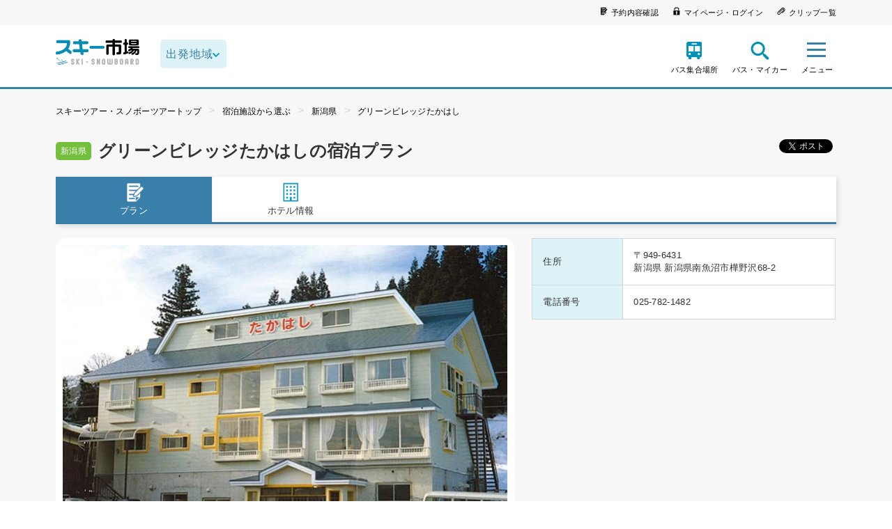

--- FILE ---
content_type: text/html;charset=UTF-8
request_url: https://www.ski-ichiba.jp/hotel/hotels/show/278018
body_size: 123030
content:
<!DOCTYPE html>




<html lang="ja">
<head>
    <meta charset="UTF-8">
    <meta http-equiv="x-ua-compatible" content="ie=edge">
    <meta name="robots" content="noindex,follow">
    <meta name="viewport" content="width=device-width,target-densitydpi=medium-dpi,initial-scale=1,minimum-scale=1,maximum-scale=1,shrink-to-fit=no">
    <meta name="format-detection" content="telephone=no">
    <link rel="icon" href="/assets/images/common/icon.ico">
    <link rel="stylesheet" href="/assets/stylesheets/main.css" media="all">
    <link rel="stylesheet" href="https://fonts.googleapis.com/css?family=Montserrat">
    <link rel="stylesheet" href="https://fonts.googleapis.com/css?family=Dosis:700">
                <title>グリーンビレッジたかはしの宿泊プラン｜スキーツアー・スノボーツアーならスキー市場</title>
    <meta name="description" content="シーズン160万人が訪問する格安スキー・スノボツアー予約比較サイト。関東・関西・東海・九州発の日帰りスキーツアーや、スノボーバスツアー、マイカープランのツアーを掲載。朝発バス・夜行バスのスノーボードツアーならスキー市場で！">
    <meta name="keywords" content="スキーツアー・スノボツアースキー市場">
    <meta property="og:url" content="https://www.ski-ichiba.jp/hotel/hotels/show/278018">
    <meta property="og:type" content="article">
    <meta property="og:title" content="グリーンビレッジたかはしの宿泊プラン｜スキーツアー・スノボーツアーならスキー市場">
    <meta property="og:description" content="シーズン160万人が訪問する格安スキー・スノボツアー予約比較サイト。関東・関西・東海・九州発の日帰りスキーツアーや、スノボーバスツアー、マイカープランのツアーを掲載。朝発バス・夜行バスのスノーボードツアーならスキー市場で！">
    <meta property="og:image" content="https://www.ski-ichiba.jp/images/nomal/672">
    <meta property="og:locale" content="ja_JP">
    <!-- Google Tag Manager -->
    <script>(function(w,d,s,l,i){w[l]=w[l]||[];w[l].push({'gtm.start':
    new Date().getTime(),event:'gtm.js'});var f=d.getElementsByTagName(s)[0],
    j=d.createElement(s),dl=l!='dataLayer'?'&l='+l:'';j.async=true;j.src=
    'https://www.googletagmanager.com/gtm.js?id='+i+dl;f.parentNode.insertBefore(j,f);
    })(window,document,'script','dataLayer','GTM-5SBZVD');</script>
    <!-- End Google Tag Manager -->
    <script type="application/ld+json">
    {
        "@context": "https://schema.org",
        "@type": "FAQPage",
        "mainEntity": [
                        {
                "@type": "Question",
                "name": "スキーツアーにはどのような種類がありますか？",
                "acceptedAnswer": {
                    "@type": "Answer",
                    "text": "スキーツアーの交通手段は「バス」「新幹線」「マイカー」の3種類です。バスツアーは専用のバスに乗って集団でスキー場へ行くもので、出発時間により「朝発バスツアー」と「夜発バスツアー」に分かれます。新幹線とマイカーのツアーは、事前に送付された各種チケット(※リフト券やレンタルの引換券、切符など)を持って、直接スキー場へ行くツアーです。ここに「日帰り」「宿泊」という要素を加え、「日帰り朝発バスツアー」や「宿泊新幹線ツアー」という形でスキーツアーの販売が行われています。"
                }
            },                        {
                "@type": "Question",
                "name": "スキーツアーでは無料でレンタルができますか？",
                "acceptedAnswer": {
                    "@type": "Answer",
                    "text": "一部のスキーツアーでは、レンタルオプションが無料のプランもご用意しています。レンタルオプションが有料の場合も、普通にスキー場で借りる場合よりもお得です。スキー場やツアーにより、「スキーセットまたはボードセットのみ」や「ウェア付き」など、さまざまなオプションが存在します。各ツアーの詳細をご確認ください。"
                }
            },                        {
                "@type": "Question",
                "name": "おすすめのスキーツアーは何ですか？",
                "acceptedAnswer": {
                    "@type": "Answer",
                    "text": "現在最も人気があるスキーツアーは「朝発日帰りバスツアー」です。日帰りですから、宿泊ツアーのように多くの荷物を用意する必要はありません。スキー場での滞在時間も、早朝に出発することで十分長く確保されています。出発地の多さも魅力で、関東では新宿・池袋・東京をはじめとした24ヵ所から利用しやすい場所を探すことが可能です。他のタイプのツアーにもそれぞれメリットはありますが、初めてのスキーツアーには、このスタンダードな朝発日帰りバスツアーがおすすめです。"
                }
            }                    ]
    }
    </script>
</head>
<body class="">
<!-- Google Tag Manager (noscript) -->
<noscript><iframe src="https://www.googletagmanager.com/ns.html?id=GTM-5SBZVD"
height="0" width="0" style="display:none;visibility:hidden"></iframe></noscript>
<!-- End Google Tag Manager (noscript) -->
  <header class="site-header">
    <div class="site-header__s-navi">
      <div class="site-header__s-navi__box">
                <ul class="site-header__s-navi__inner">
          <li><a href="https://yoyaku.tramaru.com/marche/ReserveConfirm?ReturnUrl"><i class="icon icon-confirm"></i><span>予約内容確認</span></a></li>
          <li><a href="https://yoyaku.tramaru.com/marche/AccountMenu"><i class="icon icon-mypage"></i><span>マイページ・ログイン</span></a></li>
          <li><a href="https://yoyaku.tramaru.com/marche/ClipList"><i class="icon icon-clip"></i><span>クリップ一覧</span></a></li>
        </ul>
      </div>
    </div>

    <div class="site-header__header-container">
      <div class="site-header__logo">
        <a href="/">
          <picture><img src="/assets/images/common/logo.png" data-pin-no-hover="true" alt="スキー市場 SKI SNOWBOARD"></picture>
        </a>
      </div>

                    <form class="h-area-select block-sp" action="">
          <select class="h-area-select__select form-area" dir="ltr">
            <option value="" data-area-id="" data-area-url="">出発地域</option>
                                                                                          <option value="6" data-area-id="6" data-area-url="kanto/">関東発</option>
                                                                                                                                          <option value="4" data-area-id="4" data-area-url="tokai/">東海発</option>
                                                                                                                                                                                                      <option value="26" data-area-id="26" data-area-url="kyushu/">九州発</option>
                                                                                                                                                                        <option value="11" data-area-id="11" data-area-url="kansai/">関西発</option>
                                        </select>
        </form>
      
      <nav class="header-navi">
        <ul class="header-navi__function">
                    <li class="header-navi__function-item">
            <a href="/terminal/">
              <i class="icon icon-setplace"></i><span class="header-navi__name-setplace">バス集合場所</span>
            </a>
          </li>
                    <li class="header-navi__function-item">
            <a class="search-modal-button" href="#searchform">
              <i class="icon icon-searchview"></i><span class="header-navi__name-search">バス・マイカー</span>
            </a>
          </li>
        </ul>
                <div class="site-header__sp-navi-button site-header__sp-navi-button">
          <div class="header-navi__search-toggle">
            <div class="navi-button"><span></span><span></span><span></span></div><span class="header-navi__name">メニュー</span>
          </div>
        </div>

                <div class="header-navi__search toggle-button">
          <div class="header-navi__search-toggle">
            <div class="navi-button"><span></span><span></span><span></span></div><span class="header-navi__name">メニュー</span><span class="header-navi__name-toggle"></span>
          </div>
          <ul class="header-navi__list toggle-body">
            <div class="header-navi__list__body">
              <p><i class="icon icon-search-white"></i>探す</p>
              <li class="header-navi__item">
                <a class="search-modal-button" href="#searchform">
                  出発地・プランから探す<div class="arrow-link"><i class="icon link-arrow-right"></i></div>
                </a>
              </li>
              <li class="header-navi__item">
                <a href="/ski_area/gelande/">
                  スキー場から探す<div class="arrow-link"><i class="icon link-arrow-right"></i></div>
                </a>
              </li>
              <li class="header-navi__item">
                <a href="/special/">
                  特集から探す<div class="arrow-link"><i class="icon link-arrow-right"></i></div>
                </a>
              </li>
              <li class="header-navi__item">
                <a href="/hotel/">
                  ホテル一覧<div class="arrow-link"><i class="icon link-arrow-right"></i></div>
                </a>
              </li>
            </div>

            <div class="header-navi__list__body">
              <p><i class="icon icon-user-white"></i>ユーザーページ</p>
              <li class="header-navi__item">
                <a href="https://yoyaku.tramaru.com/marche/AccountMenu/">
                  マイページ・ログイン<div class="arrow-link"><i class="icon link-arrow-right"></i></div>
                </a>
              </li>
              <li class="header-navi__item">
                <a href="https://yoyaku.tramaru.com/marche/ReserveConfirm?ReturnUrl">
                  予約確認・取り消し<div class="arrow-link"><i class="icon link-arrow-right"></i></div>
                </a>
              </li>
            </div>

            <div class="header-navi__list__body">
              <li class="header-navi__item">
                <a href="/topics/">
                  お知らせ<div class="arrow-link"><i class="icon link-arrow-right"></i></div>
                </a>
              </li>
              <li class="header-navi__item">
                <a href="/contact/">
                  お問い合わせ<div class="arrow-link"><i class="icon link-arrow-right"></i></div>
                </a>
              </li>
              <li class="header-navi__item">
                <a href="/information/">
                  ツアーインフォメーション<div class="arrow-link"><i class="icon link-arrow-right"></i></div>
                </a>
              </li>
              <li class="header-navi__item">
                <a href="/qa/qa-3/">
                  キャンセル変更について<div class="arrow-link"><i class="icon link-arrow-right"></i></div>
                </a>
              </li>
              <li class="header-navi__item">
                <a href="/under20/">
                  未成年の方へ<div class="arrow-link"><i class="icon link-arrow-right"></i></div>
                </a>
              </li>
              <li class="header-navi__item">
                <a href="/fair/safety/">
                  安全運行の取り組みについて<div class="arrow-link"><i class="icon link-arrow-right"></i></div>
                </a>
              </li>
            </div>
          </ul>
        </div>
      </nav>

            <nav class="header-navi-sp">
        <button class="header-navi-sp__close header-navi-sp__close" type="button"><span class="icon icon-close"></span></button>
        <ul>
          <div class="header-navi__list__body">
            <p><i class="icon icon-search-white"></i>探す</p>
            <li class="header-navi__item">
              <a class="search-modal-button" href="#searchform">
                出発地・プランから探す<div class="arrow-link"><i class="icon link-arrow-right"></i></div>
              </a>
            </li>
            <li class="header-navi__item">
              <a href="/ski_area/gelande/">
                スキー場から探す<div class="arrow-link"><i class="icon link-arrow-right"></i></div>
              </a>
            </li>
            <li class="header-navi__item">
              <a href="/special/">
                特集から探す<div class="arrow-link"><i class="icon link-arrow-right"></i></div>
              </a>
            </li>
            <li class="header-navi__item">
              <a href="/hotel/">
                ホテル一覧<div class="arrow-link"><i class="icon link-arrow-right"></i></div>
              </a>
            </li>
          </div>

          <div class="header-navi__list__body">
            <p><i class="icon icon-user-white"></i>ユーザーページ</p>
            <li class="header-navi__item">
              <a href="https://yoyaku.tramaru.com/marche/AccountMenu">
                マイページ・ログイン<div class="arrow-link"><i class="icon link-arrow-right"></i></div>
              </a>
            </li>
            <li class="header-navi__item">
              <a href="https://yoyaku.tramaru.com/marche/ReserveConfirm?ReturnUrl">
                予約確認・取り消し<div class="arrow-link"><i class="icon link-arrow-right"></i></div>
              </a>
            </li>
          </div>

          <div class="header-navi__list__body">
            <li class="header-navi__item">
              <a href="/topics/">
                お知らせ<div class="arrow-link"><i class="icon link-arrow-right"></i></div>
              </a>
            </li>
            <li class="header-navi__item">
              <a href="/contact/">
                お問い合わせ<div class="arrow-link"><i class="icon link-arrow-right"></i></div>
              </a>
            </li>
            <li class="header-navi__item">
              <a href="/information/">
                ツアーインフォメーション<div class="arrow-link"><i class="icon link-arrow-right"></i></div>
              </a>
            </li>
            <li class="header-navi__item">
              <a href="/qa/qa-3/">
                キャンセル変更について<div class="arrow-link"><i class="icon link-arrow-right"></i></div>
              </a>
            </li>
            <li class="header-navi__item">
              <a href="/under20/">
                未成年の方へ<div class="arrow-link"><i class="icon link-arrow-right"></i></div>
              </a>
            </li>
            <li class="header-navi__item">
              <a href="/fair/safety/">
                安全運行の取り組みについて<div class="arrow-link"><i class="icon link-arrow-right"></i></div>
              </a>
            </li>
          </div>
        </ul>
      </nav>
    </div>
  </header>





  <script>
    var newHistory = JSON.parse('{"kbn":"gelande","id":100940,"image_pass":"\/images\/original\/613","pref":"\u65b0\u6f5f\u770c","title":"\u30b0\u30ea\u30fc\u30f3\u30d3\u30ec\u30c3\u30b8\u305f\u304b\u306f\u3057","course_count":null,"maximum_run_distance":null,"upper_lower_price":"12,100\u5186\u301c30,100\u5186","url":"\/hotel\/hotels\/show\/278018","saved_date":"2026\/01\/25 02:04:25"}');
  </script>
<div class="site-container">
  <input type="hidden" id="hotels_search_id" value="100940">
  <main class="layout">
          <div class="breadcrumb">
        <ul class="breadcrumb__list">
                      <li><a href="/">スキーツアー・スノボーツアートップ</a></li>
                      <li><a href="/hotel/">宿泊施設から選ぶ</a></li>
                      <li><a href="/hotel/?group_area_ids[]=252&amp;group_area_ids[]=253">新潟県</a></li>
                      <li><a href="/hotel/hotels/show/278018/">グリーンビレッジたかはし</a></li>
                  </ul>
      </div>
    
    <div class="hotel-detail">
            <div class="hotel-detail-title">
        <div class="hotel-detail-title-h1">
          <span class="icon-pref">新潟県</span>          <h1 class="page-title">グリーンビレッジたかはしの宿泊プラン</h1>
        </div>
        <ul class="sns">
          <li class="twitter"><a class="twitter-share-button" href="https://twitter.com/share">Tweet</a></li>
          <li class="facebook">
            <div class="fb-like" data-layout="button_count"></div>
          </li>
        </ul>
      </div>

      <div class="hotel-detail-main-data">
                <nav class="hotel-detail-main-data-nav" id="place-nav">
          <ul class="col4">
            <li class="current">
              <a href="/hotel/hotels/show/278018/"><i class="icon icon-note"></i>プラン</a>
            </li>
            <li>
              <a href="/hotel/hotels/show/278018/info/"><i class="icon icon-hotel"></i>ホテル情報</a>
            </li>
                                  </ul>
        </nav>

                          <ul class="hotel-detail-main-data-col">
                          <li class="hotel-detail-main-data-col-img">
                <div class="hotel-mainimage">
                                                            <img src="/images/original/613" alt="グリーンビレッジたかはし">
                                                                                                                                                                                                                                                                                                                                </div>
                <div class="hotel-mainimage-nav">
                                                            <img src="/images/original/613" alt="グリーンビレッジたかはし">
                                                                                                                                                                                                                                                                                                                                </div>
              </li>
            
                          <li class="hotel-detail-main-data-col-text">
                <table>
                                      <tr>
                      <th>住所</th>
                      <td>
                                                  〒949-6431<br>
                                                                          新潟県                                                                          新潟県南魚沼市樺野沢68-2                                              </td>
                    </tr>
                                                        <tr>
                      <th>電話番号</th>
                      <td>025-782-1482</td>
                    </tr>
                                                                                        </table>
              </li>
                      </ul>
        
        <div class="hotel-detail-main-data-text">
                      <h2>手作り料理が美味しいアットホームなお宿</h2>
          
                      <p>上越国際スキー場まで徒歩3分！！夕食は口コミでも人気の和洋の手作り料理♪</p>
                  </div>
      </div>

            <h3 class="search-list__title">グリーンビレッジたかはしに行くツアー</h3>
      <section class="search-list__contents">
        <div class="search-list__conditions">
          <p>現在の検索条件</p>
          <ul>
            <li>-：-</li>
            <li>プラン：-</li>
            <li>宿泊：-</li>
            <li>金額：-</li>
            <li>日付：-</li>
            <li>リフト券：指定なし</li>
          </ul>
                  </div>

                  <div class="search-list__widget">
            <form class="search-form search-form-item-detail">
              <ul>
                <li class="resultwidget"><span>2</span>件中<span>1-2</span>件</li>
                <li class="sortwidget col2">
                  <span>絞り込み</span>
                  <select class="search-form__select form-price1 select-off" name="lower_price" dir="ltr" disabled>
                    <option value="">金額を変更する</option>
                    <option value="0">下限なし</option>
                    <option value="5000">5000円〜</option>
                    <option value="10000">10000円〜</option>
                    <option value="15000">15000円〜</option>
                    <option value="20000">20000円〜</option>
                    <option value="25000">25000円〜</option>
                    <option value="30000">30000円〜</option>
                  </select>
                  <select class="search-form__select form-departure select-off" name="dep_place" dir="ltr"></select>
                </li>
              </ul>
              <div class="search-form__box box-area" style="display: none;">
                <select class="search-form__select form-area" name="dep_area" dir="ltr">
                  <option value="" data-area-id="" data-area-url="">出発地域</option>
                                                                                                                              <option value="6" data-area-id="6" data-area-url="kanto">関東発</option>
                                                                                                                                                                                                <option value="4" data-area-id="4" data-area-url="tokai">東海発</option>
                                                                                                                                                                                                                                                                                    <option value="26" data-area-id="26" data-area-url="kyushu">九州発</option>
                                                                                                                                                                                                                                          <option value="11" data-area-id="11" data-area-url="kansai">関西発</option>
                                                          </select>
              </div>
              <div class="search-form__box box-area" style="display: none;">
                <select class="search-form__select form-tour-type select-off" name="tour_type" dir="ltr"></select>
              </div>
                                                      </form>
          </div>
        
        <div class="search-list__item-list">
                      <div class="no-result">
              <div class="no-result__inner">
                <dl>
                  <dt>このホテルにいくツアーを探す</dt>
                  <dd>
                    <div class="button-group">
                      <div class="button-group__button button-group__medium">
                        <a class="button__link search-modal-button self-search specify-conditions" href="#searchform2">条件を指定して検索する</a>
                      </div>
                    </div>
                  </dd>
                </dl>
              </div>
            </div>
                          <ul class="skiplace__tour-list">
                                                                                                                                                                                                                  <li>
                          <a href="https://yoyaku.tramaru.com/marche/tourDetailSki/?tc=9052404925081">
                            <div class="tour-list-img">
                              <img class="item__image" src="https://gazou.orion-tour.co.jp/Honban/Content/images/Item/tour/905/2404/925081/sh_shg1.jpg" alt="■マイカーで行く  上越国際スキー場　グリーンビレッジたかはし">
                                                              <span class="icon-tour tour-mycar-hotel"><i class="icon icon-mycar-hotel"></i>マイカー宿泊</span>
                                                          </div>
                          <dl>
                            <dt class="tour-list-title">■マイカーで行く  上越国際スキー場　グリーンビレッジたかはし</dt>
                                                              <dd class="tour-list-detail">
                                                                      <div class="tour-list-detail-l">
                                                                          </div>
                                                                                                        <div class="tour-list-detail-r">1泊</div>
                                                                  </dd>
                                                            <dd class="tour-list-other">ツアー基本代金</dd>
                              <dd class="tour-list-price">
                                                                  <span>
                                                                          12,100円〜16,100円
                                                                      </span>
                                                              </dd>
                            </dl>
                          </a>
                        </li>
                                                                                                                                                                                      <li>
                          <a href="https://yoyaku.tramaru.com/marche/tourDetailSki/?tc=9052404925082">
                            <div class="tour-list-img">
                              <img class="item__image" src="https://gazou.orion-tour.co.jp/Honban/Content/images/Item/tour/905/2404/925081/sh_shg1.jpg" alt="■マイカーで行く  上越国際スキー場　グリーンビレッジたかはし">
                                                              <span class="icon-tour tour-mycar-hotel"><i class="icon icon-mycar-hotel"></i>マイカー宿泊</span>
                                                          </div>
                          <dl>
                            <dt class="tour-list-title">■マイカーで行く  上越国際スキー場　グリーンビレッジたかはし</dt>
                                                              <dd class="tour-list-detail">
                                                                      <div class="tour-list-detail-l">
                                                                          </div>
                                                                                                        <div class="tour-list-detail-r">2泊</div>
                                                                  </dd>
                                                            <dd class="tour-list-other">ツアー基本代金</dd>
                              <dd class="tour-list-price">
                                                                  <span>
                                                                          22,100円〜30,100円
                                                                      </span>
                                                              </dd>
                            </dl>
                          </a>
                        </li>
                                                                                          </ul>
              <div class="paging"><ul><li><a class="paging-link paging__current" href="/hotel/hotels/show/278018?pager=1">1</a></li></ul></div>                              </div>

                
      </section>
    </div>
          <div class="breadcrumb-footer">
        <ul class="breadcrumb__list">
                      <li><a href="/">スキーツアー・スノボーツアートップ</a></li>
                      <li><a href="/hotel/">宿泊施設から選ぶ</a></li>
                      <li><a href="/hotel/?group_area_ids[]=252&amp;group_area_ids[]=253">新潟県</a></li>
                      <li><a href="/hotel/hotels/show/278018/">グリーンビレッジたかはし</a></li>
                  </ul>
      </div>
              <div class="search-list__item-recommend">
      <h3>グリーンビレッジたかはし 周辺のホテル</h3>
      <ul class="skiplace__more-list skiplace__hotel-list">
                  <li>
            <a href="/hotel/hotels/show/272336/">
              <div class="tour-list-img">
                                  <img class="item__image" src="/images/original/418" alt="">
                              </div>
              <dl>
                <dt class="tour-list-title">ロッヂ一代</dt>
                <dd class="tour-list-price">
                  <span>
                                            7,400円〜32,400円
                                      </span>
                                  <dd class="tour-list-plan">（リフト券＋宿泊）</dd>
                              </dl>
            </a>
          </li>
                  <li>
            <a href="/hotel/hotels/show/278019/">
              <div class="tour-list-img">
                                  <img class="item__image" src="/images/original/593" alt="">
                              </div>
              <dl>
                <dt class="tour-list-title">ロッヂファミリア</dt>
                <dd class="tour-list-price">
                  <span>
                                            10,200円〜24,800円
                                      </span>
                                  <dd class="tour-list-plan">（リフト券＋宿泊）</dd>
                              </dl>
            </a>
          </li>
                  <li>
            <a href="/hotel/hotels/show/272341/">
              <div class="tour-list-img">
                                  <img class="item__image" src="/images/original/419" alt="">
                              </div>
              <dl>
                <dt class="tour-list-title">プチハウスひろみ</dt>
                <dd class="tour-list-price">
                  <span>
                                            6,900円〜33,400円
                                      </span>
                                  <dd class="tour-list-plan">（リフト券＋宿泊）</dd>
                              </dl>
            </a>
          </li>
                  <li>
            <a href="/hotel/hotels/show/272378/">
              <div class="tour-list-img">
                                  <img class="item__image" src="/images/original/1903" alt="">
                              </div>
              <dl>
                <dt class="tour-list-title">ロッヂアイドル</dt>
                <dd class="tour-list-price">
                  <span>
                                            14,400円〜48,400円
                                      </span>
                                  <dd class="tour-list-plan">（リフト券＋宿泊）</dd>
                              </dl>
            </a>
          </li>
                  <li>
            <a href="/hotel/hotels/show/272340/">
              <div class="tour-list-img">
                                  <img class="item__image" src="/images/original/407" alt="">
                              </div>
              <dl>
                <dt class="tour-list-title">中央ロッヂ</dt>
                <dd class="tour-list-price">
                  <span>
                                            7,900円〜33,900円
                                      </span>
                                  <dd class="tour-list-plan">（リフト券＋宿泊）</dd>
                              </dl>
            </a>
          </li>
                  <li>
            <a href="/hotel/hotels/show/278023/">
              <div class="tour-list-img">
                                  <img class="item__image" src="/images/original/758" alt="">
                              </div>
              <dl>
                <dt class="tour-list-title">ロッヂハヤシ</dt>
                <dd class="tour-list-price">
                  <span>
                                            10,700円〜25,600円
                                      </span>
                                  <dd class="tour-list-plan">（リフト券＋宿泊）</dd>
                              </dl>
            </a>
          </li>
                  <li>
            <a href="/hotel/hotels/show/272376/">
              <div class="tour-list-img">
                                  <img class="item__image" src="/images/original/409" alt="">
                              </div>
              <dl>
                <dt class="tour-list-title">六日町温泉　ほてる木の芽坂</dt>
                <dd class="tour-list-price">
                  <span>
                                            14,400円〜49,900円
                                      </span>
                                  <dd class="tour-list-plan">（リフト券＋宿泊）</dd>
                              </dl>
            </a>
          </li>
              </ul>
      <div class="more more-hotel">もっと見る</div>
      </main>
</div>





<section class="outside-group">
  <div class="outside-group__inner">
    <ul class="outside-group__list">
      <li class="outside-group__magagine">
        <h2 class="title-top-center"><i class="icon icon-magagine"></i>スキー市場情報局</h2>
        <ul class="magagine-list"></ul>
        <div class="button-group">
          <div class="button-group__button button-group__medium">
            <a class="button__link" href="https://www.ski-ichiba.jp/navi/" target="_blank" rel="noopener">もっと見る</a>
          </div>
        </div>
      </li>

                    <li class="outside-group__review">
          <h2 class="title-top-center"><i class="icon icon-review"></i>スキーツアー参加者様のお声</h2>
          <ul class="review-list">
            <li>
                                              <ul class="review-list__contents">
                  <li><img src="/assets/images/common/icon_review_man.png" alt="男性" width="80" height="80"></li>
                  <li>
                    <dl>
                      <dt>
                        <a href="/ski_area/show/shiga-yokote/">志賀高原スキー場（横手山・渋峠エリア限定）</a>
                      </dt>
                      <dd class="review-date">参加日2025年4月5日</dd>
                      <dd class="review-text">オリオンパスツアーでスキー場デビューして数年経ちました。久しぶりに車利用で参加してみました。天候には恵まれませんでしたが宿に風情があったりして大変楽しかったです。</dd>
                    </dl>
                  </li>
                </ul>
                                              <ul class="review-list__contents">
                  <li><img src="/assets/images/common/icon_review_man.png" alt="男性" width="80" height="80"></li>
                  <li>
                    <dl>
                      <dt>
                        <a href="/ski_area/show/ryuo/">竜王スキーパーク</a>
                      </dt>
                      <dd class="review-date">参加日2025年1月2日</dd>
                      <dd class="review-text">バスの運転が安全で丁寧だったので、心地よく安心して眠れました！ありがとうございました！またよろしくお願いします！</dd>
                    </dl>
                  </li>
                </ul>
                                              <ul class="review-list__contents">
                  <li><img src="/assets/images/common/icon_review_woman.png" alt="女性" width="80" height="80"></li>
                  <li>
                    <dl>
                      <dt>
                        <a href="/ski_area/show/fujimipanorama/">富士見パノラマリゾート</a>
                      </dt>
                      <dd class="review-date">参加日2024年12月28日</dd>
                      <dd class="review-text">バスの担当運転士の方は丁寧でわかりやすい説明をしていただき、迂回運行でも不安なく乗車できました。荷物の積み下ろしもありがとうございました。スキー場はシーズン初めの割に良いコンディションでした。</dd>
                    </dl>
                  </li>
                </ul>
                                              <ul class="review-list__contents">
                  <li><img src="/assets/images/common/icon_review_woman.png" alt="女性" width="80" height="80"></li>
                  <li>
                    <dl>
                      <dt>
                        <a href="/ski_area/show/hantama/">ハンターマウンテン塩原</a>
                      </dt>
                      <dd class="review-date">参加日2024年12月16日</dd>
                      <dd class="review-text">とても丁寧で安全運転でありがたかったです。何度もハンタマにバスツアーで行っているのですが、いつもより到着に時間がかかったような気がしました。(インター降りてから途中で工事していてとても慎重に登ってくださっていたのでそこは大変だったと思います。)</dd>
                    </dl>
                  </li>
                </ul>
                          </li>
          </ul>
          <div class="button-group">
            <div class="button-group__button button-group__medium">
              <a class="button__link" href="/review/">もっと見る</a>
            </div>
          </div>
        </li>
          </ul>
  </div>
</section>

<footer class="site-footer">
  <div class="footer-pagetop"><a class="arrow-link" href="#pageTop"><i class="icon link-arrow-top"></i></a></div>
  <div class="footer-contents">
    <div class="footer-share__list">
      <h3>公式ソーシャルページ</h3>
      <ul>
        <li class="footer-share__item"><a href="https://www.facebook.com/ski.ichiba" target="_blank" rel="noopener noreferrer nofollow"><i class="icon icon-facebook"></i></a></li>
        <li class="footer-share__item"><a href="https://twitter.com/ski_ichiba" target="_blank" rel="noopener noreferrer nofollow"><i class="icon icon-twitter"></i></a></li>
        <li class="footer-share__item"><a href="https://www.instagram.com/ski_ichiba" target="_blank" rel="noopener noreferrer nofollow"><i class="icon icon-instagram"></i></a></li>
        <li class="footer-share__item"><a href="https://www.youtube.com/@ski-ichiba_tm" target="_blank" rel="noopener noreferrer nofollow"><i class="icon icon-youtube"></i></a></li>
      </ul>
    </div>
      </div>

  <div class="footer-guidance">
    <div class="footer-guidance__inner">
      <h3>各種ご案内</h3>
      <ul>
        <li><a href="https://www.chubbtravelinsurance.jp/DTA/?brokerCode=tmarche" target="_blank" rel="noopener">CHUBB国内旅行保険</a></li>
        <li><a href="https://www.t-marche.com/kanyu/" target="_blank" rel="noopener">勧誘方針</a></li>
      </ul>
    </div>
  </div>

        <div class="footer-banner">
      <div class="footer-banner__inner">
        <h3>関連サイト</h3>
        <ul>
                      <li>
              <a href="https://www.t-marche.com/tripper/" target="_blank" rel="noopener">
                <img src="/images/origin/660" alt="【関連】Tripper">
              </a>
            </li>
                      <li>
              <a href="https://www.bus-ichiba.jp/" target="_blank" rel="noopener">
                <img src="/images/origin/659" alt="【関連】バス市場">
              </a>
            </li>
                      <li>
              <a href="https://www.t-marche.com/snow/" target="_blank" rel="noopener">
                <img src="/images/origin/1273" alt="【関連】トラベルマルシェsnow">
              </a>
            </li>
                      <li>
              <a href="https://www.ski-ichiba.jp/navi/" target="_blank" rel="noopener">
                <img src="/images/origin/657" alt="【関連】スキー市場情報局">
              </a>
            </li>
                  </ul>
      </div>
    </div>
  
  <div class="footer-nav">
    <div class="footer-nav__inner">
      <div class="footer-nav__inner__link">
        <h3>出発地から探す</h3>
        <div class="footer-nav__inner__link__dep">
          <div class="footer-nav__inner__link__dep__inner__50">
            <p>関東発</p>
            <div class="footer-nav__inner__link__dep__kanto">
              <ul>
                <li><a href="/kanto/ski_area/?dep_area=6&dep_place=7">新宿発</a></li>
                <li><a href="/kanto/ski_area/?dep_area=6&dep_place=76">東京発</a></li>
                <li><a href="/kanto/ski_area/?dep_area=6&dep_place=77">池袋発</a></li>
                <li><a href="/kanto/ski_area/?dep_area=6&dep_place=80">町田発</a></li>
                <li><a href="/kanto/ski_area/?dep_area=6&dep_place=82">北千住発</a></li>
                <li><a href="/kanto/ski_area/?dep_area=6&dep_place=85">立川発</a></li>
              </ul>
              <ul>
                <li><a href="/kanto/ski_area/?dep_area=6&dep_place=10">大宮発</a></li>
                <li><a href="/kanto/ski_area/?dep_area=6&dep_place=79">川越発</a></li>
                <li><a href="/kanto/ski_area/?dep_area=6&dep_place=84">所沢発</a></li>
                <li><a href="/kanto/ski_area/?dep_area=6&dep_place=86">新越谷発</a></li>
                <li><a href="/kanto/ski_area/?dep_area=6&dep_place=87">春日部発</a></li>
              </ul>
              <ul>
                <li><a href="/kanto/ski_area/?dep_area=6&dep_place=111">横浜発</a></li>
                <li><a href="/kanto/ski_area/?dep_area=6&dep_place=89">川崎発</a></li>
                <li><a href="/kanto/ski_area/?dep_area=6&dep_place=88">武蔵小杉発</a></li>
              </ul>
              <ul>
                <li><a href="/kanto/ski_area/?dep_area=6&dep_place=95">松戸発</a></li>
                <li><a href="/kanto/ski_area/?dep_area=6&dep_place=75">柏発</a></li>
                <li><a href="/kanto/ski_area/?dep_area=6&dep_place=91">流山発</a></li>
                <li><a href="/kanto/ski_area/?dep_area=6&dep_place=94">西船橋発</a></li>
                <li><a href="/kanto/ski_area/?dep_area=6&dep_place=90">津田沼発</a></li>
                <li><a href="/kanto/ski_area/?dep_area=6&dep_place=8">千葉発</a></li>
              </ul>
              <ul>
                <li><a href="/kanto/ski_area/?dep_area=6&dep_place=98">水戸発</a></li>
                <li><a href="/kanto/ski_area/?dep_area=6&dep_place=99">日立発</a></li>
                <li><a href="/kanto/ski_area/?dep_area=6&dep_place=92">つくば発</a></li>
                <li><a href="/kanto/ski_area/?dep_area=6&dep_place=93">土浦発</a></li>
              </ul>
            </div>
          </div>
          <div class="footer-nav__inner__link__dep__inner">
            <p>関西発</p>
            <ul>
              <li><a href="/kansai/ski_area/?dep_area=11&dep_place=12">新大阪発</a></li>
              <li><a href="/kansai/ski_area/?dep_area=11&dep_place=13">京都発</a></li>
              <li><a href="/kansai/ski_area/?dep_area=11&dep_place=14">神戸発</a></li>
            </ul>
          </div>
          <div class="footer-nav__inner__link__dep__inner">
            <p>東海発</p>
            <ul>
              <li><a href="/tokai/ski_area/?dep_area=4&dep_place=5">名古屋発</a></li>
            </ul>
          </div>
          <div class="footer-nav__inner__link__dep__inner">
            <p>福岡発</p>
            <ul>
              <li><a href="/kyushu/ski_area/?dep_area=26&dep_place=28">小倉発</a></li>
              <li><a href="/kyushu/ski_area/?dep_area=26&dep_place=27">博多発</a></li>
            </ul>
          </div>
        </div>
      </div>
      <div class="footer-nav__inner__link">
        <h3>スキー場から探す</h3>
        <div class="footer-nav__inner__link__place">
          <ul>
            <li><a href="https://www.ski-ichiba.jp/ski_area/gelande/?first_select=group_area&amp;group_area_ids[]=238">青森県のスキー場</a></li>
            <li><a href="https://www.ski-ichiba.jp/ski_area/gelande/?first_select=group_area&amp;group_area_ids[]=239">岩手県のスキー場</a></li>
            <li><a href="https://www.ski-ichiba.jp/ski_area/gelande/?first_select=group_area&amp;group_area_ids[]=240">山形県のスキー場</a></li>
            <li><a href="https://www.ski-ichiba.jp/ski_area/gelande/?first_select=group_area&amp;group_area_ids[]=241">福島県のスキー場</a></li>
            <li><a href="https://www.ski-ichiba.jp/ski_area/gelande/?first_select=group_area&amp;group_area_ids[]=242">栃木県のスキー場</a></li>
            <li><a href="https://www.ski-ichiba.jp/ski_area/gelande/?first_select=group_area&amp;group_area_ids[]=243&amp;group_area_ids[]=244&amp;group_area_ids[]=245">群馬県のスキー場</a></li>
            <li><a href="https://www.ski-ichiba.jp/ski_area/gelande/?first_select=group_area&amp;group_area_ids[]=298">山梨県のスキー場</a></li>
            <li><a href="https://www.ski-ichiba.jp/ski_area/gelande/?first_select=group_area&amp;group_area_ids[]=246&amp;group_area_ids[]=247&amp;group_area_ids[]=248&amp;group_area_ids[]=249&amp;group_area_ids[]=250&amp;group_area_ids[]=251">長野県のスキー場</a></li>
            <li><a href="https://www.ski-ichiba.jp/ski_area/gelande/?first_select=group_area&amp;group_area_ids[]=252&amp;group_area_ids[]=253">新潟県のスキー場</a></li>
            <li><a href="https://www.ski-ichiba.jp/ski_area/gelande/?first_select=group_area&amp;group_area_ids[]=254">岐阜県のスキー場</a></li>
            <li><a href="https://www.ski-ichiba.jp/ski_area/gelande/?first_select=group_area&amp;group_area_ids[]=255">福井県のスキー場</a></li>
            <li><a href="https://www.ski-ichiba.jp/ski_area/gelande/?first_select=group_area&amp;group_area_ids[]=256">滋賀県のスキー場</a></li>
            <li><a href="https://www.ski-ichiba.jp/ski_area/gelande/?first_select=group_area&amp;group_area_ids[]=257">兵庫県のスキー場</a></li>
            <li><a href="https://www.ski-ichiba.jp/ski_area/gelande/?first_select=group_area&amp;group_area_ids[]=258">島根県のスキー場</a></li>
            <li><a href="https://www.ski-ichiba.jp/ski_area/gelande/?first_select=group_area&amp;group_area_ids[]=259">広島県のスキー場</a></li>
            <li><a href="https://www.ski-ichiba.jp/ski_area/gelande/?first_select=group_area&amp;group_area_ids[]=261">大分県のスキー場</a></li>
            <li><a href="https://www.ski-ichiba.jp/ski_area/gelande/?first_select=group_area&amp;group_area_ids[]=262">宮崎県のスキー場</a></li>
          </ul>
        </div>
      </div>
      <div class="footer-nav__inner__link">
        <h3>プランから探す</h3>
        <div class="footer-nav__inner__link__plan">
          <ul>
            <li><a href="/kanto/ski_area/?dep_area=6&tour_type=6&dep_place=&lower_price=&upper_price=&dep_date=&pref=&lift=303">関東発朝発日帰りバスプラン</a></li>
            <li><a href="/kanto/ski_area/?dep_area=6&tour_type=5&dep_place=&lower_price=&upper_price=&dep_date=&pref=&lift=303">関東発夜発日帰りバスプラン</a></li>
            <li><a href="/kanto/ski_area/?dep_area=6&tour_type=2&dep_place=&lower_price=&upper_price=&dep_date=&pref=&lift=303">関東発朝発宿泊バスプラン</a></li>
            <li><a href="/kanto/ski_area/?dep_area=6&tour_type=1&dep_place=&lower_price=&upper_price=&dep_date=&pref=&lift=303">関東発夜発宿泊バスプラン</a></li>
            <li><a href="/kanto/ski_area/?dep_area=6&tour_type=4&dep_place=&lower_price=&upper_price=&dep_date=&pref=&lift=303">関東発マイカー宿泊プラン</a></li>
            <li><a href="/kanto/ski_area/?dep_area=6&tour_type=10&dep_place=&lower_price=&upper_price=&dep_date=&pref=&lift=303">関東発マイカー日帰りプラン</a></li>
            <li><a href="/shinkansen/">関東発新幹線宿泊プラン</a></li>
            <li><a href="/shinkansen/">関東発新幹線日帰りプラン</a></li>
          </ul>
        </div>
        <div class="footer-nav__inner__link__plan">
          <ul>
            <li><a href="/kansai/ski_area/?dep_area=11&tour_type=6&dep_place=&lower_price=&upper_price=&dep_date=&pref=&lift=303">関西発朝発日帰りバスプラン</a></li>
            <li><a href="/kansai/ski_area/?dep_area=11&tour_type=5&dep_place=&lower_price=&upper_price=&dep_date=&pref=&lift=303">関西発夜発日帰りバスプラン</a></li>
            <li><a href="/kansai/ski_area/?dep_area=11&tour_type=1&dep_place=&lower_price=&upper_price=&dep_date=&pref=&lift=303">関西発夜発宿泊バスプラン</a></li>
            <li><a href="/kansai/ski_area/?dep_area=11&tour_type=2&dep_place=&lower_price=&upper_price=&dep_date=&pref=&lift=303">関西発朝発宿泊バスプラン</a></li>
            <li><a href="/kansai/ski_area/?dep_area=11&tour_type=4&dep_place=&lower_price=&upper_price=&dep_date=&pref=&lift=303">関西発マイカー宿泊プラン</a></li>
            <li><a href="/kansai/ski_area/?dep_area=11&tour_type=10&dep_place=&lower_price=&upper_price=&dep_date=&pref=&lift=303">関西発マイカー日帰りプラン</a></li>
          </ul>
        </div>
        <div class="footer-nav__inner__link__plan">
          <ul>
            <li><a href="/tokai/ski_area/?dep_area=4&tour_type=6&dep_place=&lower_price=&upper_price=&dep_date=&pref=&lift=303">名古屋発朝発日帰りバスプラン</a></li>
            <li><a href="/tokai/ski_area/?dep_area=4&tour_type=5&dep_place=&lower_price=&upper_price=&dep_date=&pref=&lift=303">名古屋発夜発日帰りバスプラン</a></li>
            <li><a href="/tokai/ski_area/?dep_area=4&tour_type=2&dep_place=&lower_price=&upper_price=&dep_date=&pref=&lift=303">名古屋発朝発宿泊バスプラン</a></li>
            <li><a href="/tokai/ski_area/?dep_area=4&tour_type=1&dep_place=&lower_price=&upper_price=&dep_date=&pref=&lift=303">名古屋発夜発宿泊バスプラン</a></li>
            <li><a href="/tokai/ski_area/?dep_area=4&tour_type=4&dep_place=&lower_price=&upper_price=&dep_date=&pref=&lift=303">名古屋発マイカー宿泊プラン</a></li>
            <li><a href="/tokai/ski_area/?dep_area=4&tour_type=10&dep_place=&lower_price=&upper_price=&dep_date=&pref=&lift=303">名古屋発マイカー日帰りプラン</a></li>
          </ul>
        </div>
        <div class="footer-nav__inner__link__plan">
          <ul>
            <li><a href="/kyushu/ski_area/?dep_area=26&tour_type=6&dep_place=&lower_price=&upper_price=&dep_date=&pref=&lift=303">九州発朝発日帰りバスプラン</a></li>
            <li><a href="/kyushu/ski_area/?dep_area=26&tour_type=5&dep_place=&lower_price=&upper_price=&dep_date=&pref=&lift=303">九州発夜発日帰りバスプラン</a></li>
            <li><a href="/kyushu/ski_area/?dep_area=26&tour_type=2&dep_place=&lower_price=&upper_price=&dep_date=&pref=&lift=303">九州発朝発宿泊バスプラン</a></li>
            <li><a href="/kyushu/ski_area/?dep_area=26&tour_type=1&dep_place=&lower_price=&upper_price=&dep_date=&pref=&lift=303">九州発夜発宿泊バスプラン</a></li>
          </ul>
        </div>
        <div class="footer-nav__inner__link__plan">
          <ul>
            <li><a href="/navi/lift/">リフト券・割引券</a></li>
          </ul>
        </div>
      </div>
      <ul class="footer-nav__inner__link__corp">
        <li><a href="/terminal/">バス集合場所一覧</a></li>
        <li><a href="/information/">ツアーインフォメーション</a></li>
        <li><a href="/under20/">親権者同意書</a></li>
        <li><a href="/payment/">お支払い方法について</a></li>
      </ul>
      <ul class="footer-nav__inner__link__corp">
        <li><a href="/fair/safety/">安全運行の取り組み</a></li>
        <li><a href="/qa/">よくある質問</a></li>
        <li><a href="/contact/">お問い合わせ</a></li>
        <li><a href="/condition/">国内旅行条件</a></li>
        <li><a href="/company/">会社概要</a></li>
        <li><a href="/privacy_plicy/">プライバシーポリシー</a></li>
        <li><a href="/condition/condition-hyoshiki/">標識・約款</a></li>
      </ul>
      <ul class="copyright">
        <li>東京都知事登録旅行業第2-6256号　株式会社トラベルマルシェ</li>
        <li>&copy;Travel Marche Co., Ltd.  All Right Reserved</li>
        <li><a href="javascript:void(0)" id="cobrowse">画面共有サポート</a></li>
      </ul>
    </div>
  </div>
</footer>

<div class="modal-search remodal tab-wrap" data-remodal-id="searchform">
  <button class="remodal-close" data-remodal-action="close"></button>
  <ul class="modal-tab-nav">
    <li class="tab-btn current"><i class="icon icon-mountain"></i>出発地・プラン<br>から探す</li>
    <li class="tab-btn"><i class="icon icon-hotel"></i>スキー場・ホテル名<br>から探す</li>
  </ul>
  <div class="tab-wrap-2">
    <ul class="modal-tab-contents modal-search-inner">
      <li class="tab-contents current">
        <ul class="modal-tab-nav">
          <li class="tab-btn-2 current-2"><i class="icon icon-bus-svg"></i>バス・マイカー</li>
          <li class="tab-btn-2"><i class="icon icon-train-svg"></i>JR＋宿/JR＋日帰り</li>
        </ul>
        <ul class="modal-tab-contents">
          <li class="tab-contents-2 current-2">
            <form class="search-form" id="single-search-form" action="">
              <div class="search-form__box box-area">
                <p><i class="icon icon-area"></i><span>出発地域</span></p>
                <select class="search-form__select form-area-foot" name="dep_area" dir="ltr">
                  <option value="" data-area-id="" data-area-url="">出発地域</option>
                                                                                                                              <option value="6" data-area-id="6" data-area-url="kanto">関東発</option>
                                                                                                                                                                                                <option value="4" data-area-id="4" data-area-url="tokai">東海発</option>
                                                                                                                                                                                                                                                                                    <option value="26" data-area-id="26" data-area-url="kyushu">九州発</option>
                                                                                                                                                                                                                                          <option value="11" data-area-id="11" data-area-url="kansai">関西発</option>
                                                          </select>
              </div>
              <div class="search-form__box box-area">
                <p><i class="icon icon-plan"></i><span>プラン</span></p>
                <select class="search-form__select form-tour-type select-off" name="tour_type" dir="ltr" disabled></select>
              </div>
              <div class="search-form__box box-departure not-selected">
                <p><i class="icon icon-place"></i><span>出発場所</span></p>
                <select class="search-form__select form-departure select-off" name="dep_place" dir="ltr" disabled></select>
              </div>
              <div class="search-form__box box-stay not-selected">
                <p><i class="icon icon-hotel"></i><span>宿泊</span></p>
                <select class="search-form__select form-stay select-off" name="stay_days" dir="ltr" disabled>
                  <option value="">指定なし（宿泊日数）</option>
                  <option value="1">１泊</option>
                  <option value="2">２泊</option>
                </select>
              </div>
              <div class="search-form__box box-price not-selected">
                <p><i class="icon icon-price"></i><span>金額</span></p>
                <ul class="serch-form__price">
                  <li>
                    <select class="search-form__select form-price1 select-off" name="lower_price" dir="ltr" disabled>
                      <option value="0">下限なし</option>
                      <option value="5000">5000円</option>
                      <option value="10000">10000円</option>
                      <option value="15000">15000円</option>
                      <option value="20000">20000円</option>
                      <option value="25000">25000円</option>
                      <option value="30000">30000円</option>
                    </select>
                  </li>
                  <li>-</li>
                  <li>
                    <select class="search-form__select form-price2 select-off" name="upper_price" dir="ltr" disabled>
                      <option value="0">上限なし</option>
                      <option value="5000">5000円</option>
                      <option value="10000">10000円</option>
                      <option value="15000">15000円</option>
                      <option value="20000">20000円</option>
                      <option value="25000">25000円</option>
                      <option value="30000">30000円</option>
                    </select>
                  </li>
                </ul>
              </div>
              <div class="search-form__box box-schedule not-selected">
                <p><i class="icon icon-cheapest-2"></i><span>出発日</span></p>
                <div class="search-form__flex">
                  <select class="search-form__select form-schedule1 select-off" name="dep_date" dir="ltr" disabled></select>
                </div>
              </div>
              <div class="search-form__box box-pref not-selected">
                <p><i class="icon icon-place"></i><span>目的地区</span></p>
                <select class="search-form__select form-pref select-off" name="pref" dir="ltr" disabled>
                                                      <option value="">すべての目的地区</option>
                </select>
              </div>
              <div class="search-form__box box-gelande">
                <p><i class="icon icon-place"></i><span>スキー場</span></p>
                <div class="search-form__gelande">
                  <select class="search-form__select form-gelande select-off" name="gelande" dir="ltr" disabled>
                    <option value="">すべてのスキー場</option>
                  </select>
                </div>
              </div>
              <div class="search-form__box box-lift not-selected">
                <p><i class="icon icon-lift"></i><span>リフト券</span></p>
                <select class="search-form__select form-lift select-off" name="lift" dir="ltr" disabled>
                  <option value="" selected>リフト券 指定なし</option>
                  <option value="303" >リフト券 付き</option>
                  <option value="440" >リフト券 なし</option>
                </select>
              </div>
              <div class="button-group">
                <div class="button-group__button button-group__large">
                  <button class="main-search-button search-form__button button__link form-search-button button__link-disabled" id="main-search-action" type="button" disabled><i class="icon icon-search"></i>検 索</button>
                </div>
              </div>
            </form>
          </li>
          <li class="tab-contents-2">
            <form class="search-form" data-action-url="https://dpf-tabikatsu.bigs.jp/tour/tourList" id="modal-jr-search-form">
              <div class="form-flex">
                <div class="search-form__box box-area">
                  <p><i class="icon icon-area"></i><span>出発地域</span></p>
                  <select class="search-form__select form-area-jr" name="depAreaCode" dir="ltr">
                    <option value="">出発地域</option>
                    <option value="d0" data-area-id="6" data-area-url="kanto">関東</option>
                    <option value="e0" data-area-id="4" data-area-url="tokai">中部・東海</option>
                  </select>
                </div>
                <div class="search-form__box box-area">
                  <p><i class="icon icon-place"></i><span>出発場所</span></p>
                  <select class="search-form__select form-area" name="depStation" dir="ltr">
                    <option>出発地駅</option>
                  </select>
                </div>
              </div>
              <div class="search-form__box box-schedule">
                <p><i class="icon icon-cheapest-2"></i><span>出発日</span></p>
                <div class="search-form__flex">
                  <select class="search-form__select form-schedule1 select-off" name="goDate" dir="ltr" disabled></select>
                </div>
              </div>
              <div class="search-form__box box-area not-selected">
                <p><i class="icon icon-hotel"></i><span>泊数</span></p>
                <select class="search-form__select select-off" name="nights" dir="ltr" disabled>
                  <option value="">指定なし（泊数）</option>
                  <option value="0">日帰り</option>
                  <option value="1">１泊</option>
                  <option value="2">２泊</option>
                  <option value="3">３泊</option>
                  <option value="4">４泊</option>
                </select>
              </div>
              <div class="search-form__box not-selected">
                <p><i class="icon icon-note"></i><span>1部屋あたりの人数</span></p>
                <select class="search-form__select select-off" name="paxPerRoom" dir="ltr" disabled>
                  <option value="">指定なし（1部屋あたりの人数）</option>
                  <option value="1">１名１室</option>
                  <option value="2">２名１室</option>
                  <option value="3">３名１室</option>
                  <option value="4">４名１室</option>
                  <option value="5">５名１室</option>
                  <option value="6">６名１室</option>
                  <option value="7">７名１室</option>
                  <option value="8">８名１室</option>
                  <option value="9">９名１室</option>
                </select>
              </div>
              <div class="search-form__box box-area">
                <p><i class="icon icon-area"></i><span>目的地区</span></p>
                <select class="search-form__select form-arr-area-jr select-off" name="arrArea" dir="ltr" disabled>
                  <option value="S0">目的地区</option>
                  <option value="S1">関東近郊・その他</option>
                  <option value="S2">磐梯・猪苗代</option>
                  <option value="S3">蔵王・北東北</option>
                  <option value="S4">白馬・栂池</option>
                  <option value="S5">赤倉・妙高</option>
                  <option value="S6">野沢・斑尾</option>
                  <option value="S7">志賀・北志賀</option>
                  <option value="S8">菅平</option>
                  <option value="S9">苗場・上越</option>
                </select>
              </div>
              <div class="search-form__box box-area">
                <p><i class="icon icon-mountain"></i><span>目的地地域</span></p>
                <select class="search-form__select form-arr-area select-off" name="arrAreaCode" dir="ltr" disabled>
                  <option value="">全てのスキー場</option>
                </select>
              </div>
              <input name="defaultArrAreaCode" value="S0" type="hidden">
              <input name="defaultDepAreaCode" value="d0" type="hidden">
              <input name="kodawari" value="JT2-ST1-AGT" type="hidden">
              <input name="siteCode" value="JT2" type="hidden">
              <input name="wg" value="agent:025620000-marche" type="hidden">
              <div class="button-group">
                <div class="button-group__button">
                  <button class="tour-search-button main-search-button search-form__button button__link button__link-yellow form-search-button button__link-disabled" id="main-search-action" type="button" disabled><i class="icon icon-search-blue"></i>検 索</button>
                </div>
              </div>
            </form>
          </li>
        </ul>
      </li>
    </ul>
    <li class="tab-contents">
      <div class="reservation-search__free-word">
        <form class="search-form" action="">
          <input class="search-form__input" id="autocomplete-search" type="text" placeholder="スキー場名・ホテル名から探す" autocomplete="off">
          <input type="text" name="dummy" style="display:none;" placeholder="スキー場名・ホテル名から探すフォームEnterでSubmit抑止用ダミー">
          <ul class="form-suggest"></ul>
          <div class="button-group">
            <div class="button-group__button button-group__large">
              <button class="search-form__button button__link form-search-button" id="main-search-action" type="button"><i class="icon icon-search"></i>検 索</button>
            </div>
          </div>
        </form>
      </div>
    </li>
  </div>
</div>
<div class="modal-search modal-search-inner remodal tab-wrap" data-remodal-id="searchform2">
  <button class="remodal-close" data-remodal-action="close"></button>
  <ul class="modal-tab-nav">
    <li class="tab-btn current"><i class="icon icon-bus-svg"></i>バス・マイカー</li>
    <li class="tab-btn"><i class="icon icon-train-svg"></i>JR＋宿/JR＋日帰り</li>
  </ul>
  <ul class="modal-tab-contents">
    <li class="tab-contents current">
      <form class="search-form" id="single-search-form" action="">
        <div class="search-form__box box-area">
          <p><i class="icon icon-area"></i><span>出発地域</span></p>
          <select class="search-form__select form-area-foot" name="dep_area" dir="ltr">
            <option value="" data-area-id="" data-area-url="">出発地域</option>
                                                                                          <option value="6" data-area-id="6" data-area-url="kanto">関東発</option>
                                                                                                                                          <option value="4" data-area-id="4" data-area-url="tokai">東海発</option>
                                                                                                                                                                                                      <option value="26" data-area-id="26" data-area-url="kyushu">九州発</option>
                                                                                                                                                                        <option value="11" data-area-id="11" data-area-url="kansai">関西発</option>
                                        </select>
        </div>
        <div class="search-form__box box-area">
          <p><i class="icon icon-plan"></i><span>プラン</span></p>
          <select class="search-form__select form-tour-type select-off" name="tour_type" dir="ltr" disabled></select>
        </div>
        <div class="search-form__box box-departure not-selected">
          <p><i class="icon icon-place"></i><span>出発場所</span></p>
          <select class="search-form__select form-departure select-off" name="dep_place" dir="ltr" disabled></select>
        </div>
        <div class="search-form__box box-stay not-selected">
          <p><i class="icon icon-hotel"></i><span>宿泊</span></p>
          <select class="search-form__select form-stay select-off" name="stay_days" dir="ltr" disabled>
            <option value="">指定なし（宿泊日数）</option>
            <option value="1">１泊</option>
            <option value="2">２泊</option>
          </select>
        </div>
        <div class="search-form__box box-price not-selected">
          <p><i class="icon icon-price"></i><span>金額</span></p>
          <ul class="serch-form__price">
            <li>
              <select class="search-form__select form-price1 select-off" name="lower_price" dir="ltr" disabled>
                <option value="0">下限なし</option>
                <option value="5000">5000円</option>
                <option value="10000">10000円</option>
                <option value="15000">15000円</option>
                <option value="20000">20000円</option>
                <option value="25000">25000円</option>
                <option value="30000">30000円</option>
              </select>
            </li>
            <li>-</li>
            <li>
              <select class="search-form__select form-price2 select-off" name="upper_price" dir="ltr" disabled>
                <option value="0">上限なし</option>
                <option value="5000">5000円</option>
                <option value="10000">10000円</option>
                <option value="15000">15000円</option>
                <option value="20000">20000円</option>
                <option value="25000">25000円</option>
                <option value="30000">30000円</option>
              </select>
            </li>
          </ul>
        </div>
        <div class="search-form__box box-schedule not-selected">
          <p><i class="icon icon-cheapest-2"></i><span>出発日</span></p>
          <div class="search-form__flex">
            <select class="search-form__select form-schedule1 select-off" name="dep_date" dir="ltr" disabled></select>
          </div>
        </div>
        <div class="search-form__box box-pref not-selected">
          <p><i class="icon icon-place"></i><span>都道府県</span></p>
          <select class="search-form__select form-pref select-off" name="pref" dir="ltr" disabled>
            <option value="">スキー場を指定</option>
                              <option value="03">岩手県</option>
                              <option value="06">山形県</option>
                              <option value="07">福島県</option>
                              <option value="09">栃木県</option>
                              <option value="10">群馬県</option>
                              <option value="15">新潟県</option>
                              <option value="18">福井県</option>
                              <option value="19">山梨県</option>
                              <option value="20">長野県</option>
                              <option value="25">滋賀県</option>
                              <option value="28">兵庫県</option>
                              <option value="32">島根県</option>
                              <option value="34">広島県</option>
                        </select>
        </div>
        <div class="search-form__box box-gelande">
          <p><i class="icon icon-place"></i><span>スキー場</span></p>
          <div class="search-form__gelande">
            <select class="search-form__select form-gelande select-off" name="gelande" dir="ltr" disabled>
              <option value="">すべてのスキー場</option>
            </select>
          </div>
        </div>
        <div class="search-form__box box-lift not-selected">
          <p><i class="icon icon-lift"></i><span>リフト券</span></p>
          <select class="search-form__select form-lift select-off" name="lift" dir="ltr" disabled>
            <option value="" selected>リフト券 指定なし</option>
            <option value="303" >リフト券 付き</option>
            <option value="440" >リフト券 なし</option>
          </select>
        </div>
        <div class="button-group">
          <div class="button-group__button button-group__large">
            <button class="main-search-button search-form__button button__link form-search-button button__link-disabled" id="main-search-action" type="button" disabled><i class="icon icon-search"></i>検 索</button>
          </div>
        </div>
      </form>
    </li>
    <li class="tab-contents">
      <form class="search-form" data-action-url="https://dpf-tabikatsu.bigs.jp/tour/tourList" id="modal-jr-search-form-2">
        <div class="form-flex">
          <div class="search-form__box box-area">
            <p><i class="icon icon-area"></i><span>出発地域</span></p>
            <select class="search-form__select form-area-jr" name="depAreaCode" dir="ltr">
              <option value="">出発地域</option>
              <option value="d0" data-area-id="6" data-area-url="kanto">関東</option>
              <option value="e0" data-area-id="4" data-area-url="tokai">中部・東海</option>
            </select>
          </div>
          <div class="search-form__box box-area">
            <p><i class="icon icon-place"></i><span>出発場所</span></p>
            <select class="search-form__select form-area" name="depStation" dir="ltr">
              <option>出発地駅</option>
            </select>
          </div>
        </div>
        <div class="search-form__box box-schedule">
          <p><i class="icon icon-cheapest-2"></i><span>出発日</span></p>
          <div class="search-form__flex">
            <select class="search-form__select form-schedule1 select-off" name="goDate" dir="ltr" disabled></select>
          </div>
        </div>
        <div class="search-form__box box-area not-selected">
          <p><i class="icon icon-hotel"></i><span>泊数</span></p>
          <select class="search-form__select select-off" name="nights" dir="ltr" disabled>
            <option value="">指定なし（泊数）</option>
            <option value="0">日帰り</option>
            <option value="1">１泊</option>
            <option value="2">２泊</option>
            <option value="3">３泊</option>
            <option value="4">４泊</option>
          </select>
        </div>
        <div class="search-form__box not-selected">
          <p><i class="icon icon-note"></i><span>1部屋あたりの人数</span></p>
          <select class="search-form__select select-off" name="paxPerRoom" dir="ltr" disabled>
            <option value="">指定なし（1部屋あたりの人数）</option>
            <option value="1">１名１室</option>
            <option value="2">２名１室</option>
            <option value="3">３名１室</option>
            <option value="4">４名１室</option>
            <option value="5">５名１室</option>
            <option value="6">６名１室</option>
            <option value="7">７名１室</option>
            <option value="8">８名１室</option>
            <option value="9">９名１室</option>
          </select>
        </div>
        <div class="search-form__box box-area">
          <p><i class="icon icon-area"></i><span>目的地区</span></p>
          <select class="search-form__select form-arr-area-jr select-off" name="arrArea" dir="ltr" disabled>
            <option value="S0">目的地区</option>
            <option value="S1">関東近郊・その他</option>
            <option value="S2">磐梯・猪苗代</option>
            <option value="S3">蔵王・北東北</option>
            <option value="S4">白馬・栂池</option>
            <option value="S5">赤倉・妙高</option>
            <option value="S6">野沢・斑尾</option>
            <option value="S7">志賀・北志賀</option>
            <option value="S8">菅平</option>
            <option value="S9">苗場・上越</option>
          </select>
        </div>
        <div class="search-form__box box-area">
          <p><i class="icon icon-mountain"></i><span>目的地地域</span></p>
          <select class="search-form__select form-arr-area select-off" name="arrAreaCode" dir="ltr" disabled>
            <option value="">全てのスキー場</option>
          </select>
        </div>
        <input name="defaultArrAreaCode" value="S0" type="hidden">
        <input name="defaultDepAreaCode" value="d0" type="hidden">
        <input name="kodawari" value="JT2-ST1-AGT" type="hidden">
        <input name="siteCode" value="JT2" type="hidden">
        <input name="wg" value="agent:025620000-marche" type="hidden">
        <div class="button-group">
          <div class="button-group__button">
            <button class="tour-search-button main-search-button search-form__button button__link button__link-yellow form-search-button button__link-disabled" id="main-search-action" type="button" disabled><i class="icon icon-search-blue"></i>検 索</button>
          </div>
        </div>
      </form>
    </li>
  </ul>
</div>

<div class="remodal-wrapper remodal-is-opened" style="">
  <div class="calender modal-calender remodal remodal-is-initialized remodal-is-opened" data-remodal-id="modal-calender" tabindex="-1">
    <button class="remodal-close" data-remodal-action="close"></button>
    <p>出発日選択</p>
    <div class="calender-wrap">
                          <div class="calender-table-wrap">
          <ul>
            <span class="prevMonth prev">&lt; 前の月</span><span class="nextMonth next">次の月 &gt;</span>
                        <li>
              <div class="datepicker-title"><span class="datepicker-year">2026</span>年 <span class="datepicker-month">01</span>月</div>
              <table class="datepicker-calendar calender-table">
                <thead>
                <tr>
                  <th class="datepicker-week-end"><span title="日曜日">日</span></th>
                  <th><span title="月曜日">月</span></th>
                  <th><span title="火曜日">火</span></th>
                  <th><span title="水曜日">水</span></th>
                  <th><span title="木曜日">木</span></th>
                  <th><span title="金曜日">金</span></th>
                  <th class="datepicker-week-end"><span title="土曜日">土</span></th>
                </tr>
                </thead>
                <tbody class="calender-body">
                <tr>
                                                                        <td class=" sunday   state-disabled " data-day="">
                    <span class="calenderDay"></span>
                  </td>
                                                                        <td class="  state-disabled " data-day="">
                    <span class="calenderDay"></span>
                  </td>
                                                                        <td class="  state-disabled " data-day="">
                    <span class="calenderDay"></span>
                  </td>
                                                                        <td class="  state-disabled " data-day="">
                    <span class="calenderDay"></span>
                  </td>
                                                                        <td class="  state-disabled " data-day="01">
                    <span class="calenderDay">01</span>
                  </td>
                                                                        <td class="  state-disabled " data-day="02">
                    <span class="calenderDay">02</span>
                  </td>
                                                                        <td class=" saturday   state-disabled " data-day="03">
                    <span class="calenderDay">03</span>
                  </td>
                                  </tr>
                <tr>
                                                                                          <td class=" sunday   state-disabled " data-day="04">
                    <span class="calenderDay">04</span>
                  </td>
                                                                        <td class="  state-disabled " data-day="05">
                    <span class="calenderDay">05</span>
                  </td>
                                                                        <td class="  state-disabled " data-day="06">
                    <span class="calenderDay">06</span>
                  </td>
                                                                        <td class="  state-disabled " data-day="07">
                    <span class="calenderDay">07</span>
                  </td>
                                                                        <td class="  state-disabled " data-day="08">
                    <span class="calenderDay">08</span>
                  </td>
                                                                        <td class="  state-disabled " data-day="09">
                    <span class="calenderDay">09</span>
                  </td>
                                                                        <td class=" saturday   state-disabled " data-day="10">
                    <span class="calenderDay">10</span>
                  </td>
                                  </tr>
                <tr>
                                                                                          <td class=" sunday   state-disabled " data-day="11">
                    <span class="calenderDay">11</span>
                  </td>
                                                                        <td class="  state-disabled " data-day="12">
                    <span class="calenderDay">12</span>
                  </td>
                                                                        <td class="  state-disabled " data-day="13">
                    <span class="calenderDay">13</span>
                  </td>
                                                                        <td class="  state-disabled " data-day="14">
                    <span class="calenderDay">14</span>
                  </td>
                                                                        <td class="  state-disabled " data-day="15">
                    <span class="calenderDay">15</span>
                  </td>
                                                                        <td class="  state-disabled " data-day="16">
                    <span class="calenderDay">16</span>
                  </td>
                                                                        <td class=" saturday   state-disabled " data-day="17">
                    <span class="calenderDay">17</span>
                  </td>
                                  </tr>
                <tr>
                                                                                          <td class=" sunday   state-disabled " data-day="18">
                    <span class="calenderDay">18</span>
                  </td>
                                                                        <td class="  state-disabled " data-day="19">
                    <span class="calenderDay">19</span>
                  </td>
                                                                        <td class="  state-disabled " data-day="20">
                    <span class="calenderDay">20</span>
                  </td>
                                                                        <td class="  state-disabled " data-day="21">
                    <span class="calenderDay">21</span>
                  </td>
                                                                        <td class="  state-disabled " data-day="22">
                    <span class="calenderDay">22</span>
                  </td>
                                                                        <td class="  state-disabled " data-day="23">
                    <span class="calenderDay">23</span>
                  </td>
                                                                        <td class=" saturday   state-disabled " data-day="24">
                    <span class="calenderDay">24</span>
                  </td>
                                  </tr>
                <tr>
                                                                                          <td class=" sunday  " data-day="25">
                    <span class="calenderDay">25</span>
                  </td>
                                                                        <td class=" " data-day="26">
                    <span class="calenderDay">26</span>
                  </td>
                                                                        <td class=" " data-day="27">
                    <span class="calenderDay">27</span>
                  </td>
                                                                        <td class=" " data-day="28">
                    <span class="calenderDay">28</span>
                  </td>
                                                                        <td class=" " data-day="29">
                    <span class="calenderDay">29</span>
                  </td>
                                                                        <td class=" " data-day="30">
                    <span class="calenderDay">30</span>
                  </td>
                                                                        <td class=" saturday  " data-day="31">
                    <span class="calenderDay">31</span>
                  </td>
                                  </tr>
                <tr>
                                                                      </tr>
                </tbody>
              </table>
            </li>
                                      <li>
              <div class="datepicker-title"><span class="datepicker-year">2026</span>年 <span class="datepicker-month">02</span>月</div>
              <table class="datepicker-calendar calender-table">
                <thead>
                <tr>
                  <th class="datepicker-week-end"><span title="日曜日">日</span></th>
                  <th><span title="月曜日">月</span></th>
                  <th><span title="火曜日">火</span></th>
                  <th><span title="水曜日">水</span></th>
                  <th><span title="木曜日">木</span></th>
                  <th><span title="金曜日">金</span></th>
                  <th class="datepicker-week-end"><span title="土曜日">土</span></th>
                </tr>
                </thead>
                <tbody class="calender-body">
                <tr>
                                                                        <td class=" sunday  " data-day="01">
                    <span class="calenderDay">01</span>
                  </td>
                                                                        <td class=" " data-day="02">
                    <span class="calenderDay">02</span>
                  </td>
                                                                        <td class=" " data-day="03">
                    <span class="calenderDay">03</span>
                  </td>
                                                                        <td class=" " data-day="04">
                    <span class="calenderDay">04</span>
                  </td>
                                                                        <td class=" " data-day="05">
                    <span class="calenderDay">05</span>
                  </td>
                                                                        <td class=" " data-day="06">
                    <span class="calenderDay">06</span>
                  </td>
                                                                        <td class=" saturday  " data-day="07">
                    <span class="calenderDay">07</span>
                  </td>
                                  </tr>
                <tr>
                                                                                          <td class=" sunday  " data-day="08">
                    <span class="calenderDay">08</span>
                  </td>
                                                                        <td class=" " data-day="09">
                    <span class="calenderDay">09</span>
                  </td>
                                                                        <td class=" " data-day="10">
                    <span class="calenderDay">10</span>
                  </td>
                                                                        <td class=" " data-day="11">
                    <span class="calenderDay">11</span>
                  </td>
                                                                        <td class=" " data-day="12">
                    <span class="calenderDay">12</span>
                  </td>
                                                                        <td class=" " data-day="13">
                    <span class="calenderDay">13</span>
                  </td>
                                                                        <td class=" saturday  " data-day="14">
                    <span class="calenderDay">14</span>
                  </td>
                                  </tr>
                <tr>
                                                                                          <td class=" sunday  " data-day="15">
                    <span class="calenderDay">15</span>
                  </td>
                                                                        <td class=" " data-day="16">
                    <span class="calenderDay">16</span>
                  </td>
                                                                        <td class=" " data-day="17">
                    <span class="calenderDay">17</span>
                  </td>
                                                                        <td class=" " data-day="18">
                    <span class="calenderDay">18</span>
                  </td>
                                                                        <td class=" " data-day="19">
                    <span class="calenderDay">19</span>
                  </td>
                                                                        <td class=" " data-day="20">
                    <span class="calenderDay">20</span>
                  </td>
                                                                        <td class=" saturday  " data-day="21">
                    <span class="calenderDay">21</span>
                  </td>
                                  </tr>
                <tr>
                                                                                          <td class=" sunday  " data-day="22">
                    <span class="calenderDay">22</span>
                  </td>
                                                                        <td class=" " data-day="23">
                    <span class="calenderDay">23</span>
                  </td>
                                                                        <td class=" " data-day="24">
                    <span class="calenderDay">24</span>
                  </td>
                                                                        <td class=" " data-day="25">
                    <span class="calenderDay">25</span>
                  </td>
                                                                        <td class=" " data-day="26">
                    <span class="calenderDay">26</span>
                  </td>
                                                                        <td class=" " data-day="27">
                    <span class="calenderDay">27</span>
                  </td>
                                                                        <td class=" saturday  " data-day="28">
                    <span class="calenderDay">28</span>
                  </td>
                                  </tr>
                <tr>
                                                                      </tr>
                </tbody>
              </table>
            </li>
                      </ul>
        </div>
                              <div class="calender-table-wrap">
          <ul>
            <span class="prevMonth prev">&lt; 前の月</span><span class="nextMonth next">次の月 &gt;</span>
                        <li>
              <div class="datepicker-title"><span class="datepicker-year">2026</span>年 <span class="datepicker-month">03</span>月</div>
              <table class="datepicker-calendar calender-table">
                <thead>
                <tr>
                  <th class="datepicker-week-end"><span title="日曜日">日</span></th>
                  <th><span title="月曜日">月</span></th>
                  <th><span title="火曜日">火</span></th>
                  <th><span title="水曜日">水</span></th>
                  <th><span title="木曜日">木</span></th>
                  <th><span title="金曜日">金</span></th>
                  <th class="datepicker-week-end"><span title="土曜日">土</span></th>
                </tr>
                </thead>
                <tbody class="calender-body">
                <tr>
                                                                        <td class=" sunday  " data-day="01">
                    <span class="calenderDay">01</span>
                  </td>
                                                                        <td class=" " data-day="02">
                    <span class="calenderDay">02</span>
                  </td>
                                                                        <td class=" " data-day="03">
                    <span class="calenderDay">03</span>
                  </td>
                                                                        <td class=" " data-day="04">
                    <span class="calenderDay">04</span>
                  </td>
                                                                        <td class=" " data-day="05">
                    <span class="calenderDay">05</span>
                  </td>
                                                                        <td class=" " data-day="06">
                    <span class="calenderDay">06</span>
                  </td>
                                                                        <td class=" saturday  " data-day="07">
                    <span class="calenderDay">07</span>
                  </td>
                                  </tr>
                <tr>
                                                                                          <td class=" sunday  " data-day="08">
                    <span class="calenderDay">08</span>
                  </td>
                                                                        <td class=" " data-day="09">
                    <span class="calenderDay">09</span>
                  </td>
                                                                        <td class=" " data-day="10">
                    <span class="calenderDay">10</span>
                  </td>
                                                                        <td class=" " data-day="11">
                    <span class="calenderDay">11</span>
                  </td>
                                                                        <td class=" " data-day="12">
                    <span class="calenderDay">12</span>
                  </td>
                                                                        <td class=" " data-day="13">
                    <span class="calenderDay">13</span>
                  </td>
                                                                        <td class=" saturday  " data-day="14">
                    <span class="calenderDay">14</span>
                  </td>
                                  </tr>
                <tr>
                                                                                          <td class=" sunday  " data-day="15">
                    <span class="calenderDay">15</span>
                  </td>
                                                                        <td class=" " data-day="16">
                    <span class="calenderDay">16</span>
                  </td>
                                                                        <td class=" " data-day="17">
                    <span class="calenderDay">17</span>
                  </td>
                                                                        <td class=" " data-day="18">
                    <span class="calenderDay">18</span>
                  </td>
                                                                        <td class=" " data-day="19">
                    <span class="calenderDay">19</span>
                  </td>
                                                                        <td class=" " data-day="20">
                    <span class="calenderDay">20</span>
                  </td>
                                                                        <td class=" saturday  " data-day="21">
                    <span class="calenderDay">21</span>
                  </td>
                                  </tr>
                <tr>
                                                                                          <td class=" sunday  " data-day="22">
                    <span class="calenderDay">22</span>
                  </td>
                                                                        <td class=" " data-day="23">
                    <span class="calenderDay">23</span>
                  </td>
                                                                        <td class=" " data-day="24">
                    <span class="calenderDay">24</span>
                  </td>
                                                                        <td class=" " data-day="25">
                    <span class="calenderDay">25</span>
                  </td>
                                                                        <td class=" " data-day="26">
                    <span class="calenderDay">26</span>
                  </td>
                                                                        <td class=" " data-day="27">
                    <span class="calenderDay">27</span>
                  </td>
                                                                        <td class=" saturday  " data-day="28">
                    <span class="calenderDay">28</span>
                  </td>
                                  </tr>
                <tr>
                                                                                          <td class=" sunday  " data-day="29">
                    <span class="calenderDay">29</span>
                  </td>
                                                                        <td class=" " data-day="30">
                    <span class="calenderDay">30</span>
                  </td>
                                                                        <td class=" " data-day="31">
                    <span class="calenderDay">31</span>
                  </td>
                                                                        <td class="  state-disabled " data-day="">
                    <span class="calenderDay"></span>
                  </td>
                                                                        <td class="  state-disabled " data-day="">
                    <span class="calenderDay"></span>
                  </td>
                                                                        <td class="  state-disabled " data-day="">
                    <span class="calenderDay"></span>
                  </td>
                                                                        <td class=" saturday   state-disabled " data-day="">
                    <span class="calenderDay"></span>
                  </td>
                                  </tr>
                <tr>
                                                                      </tr>
                </tbody>
              </table>
            </li>
                                      <li>
              <div class="datepicker-title"><span class="datepicker-year">2026</span>年 <span class="datepicker-month">04</span>月</div>
              <table class="datepicker-calendar calender-table">
                <thead>
                <tr>
                  <th class="datepicker-week-end"><span title="日曜日">日</span></th>
                  <th><span title="月曜日">月</span></th>
                  <th><span title="火曜日">火</span></th>
                  <th><span title="水曜日">水</span></th>
                  <th><span title="木曜日">木</span></th>
                  <th><span title="金曜日">金</span></th>
                  <th class="datepicker-week-end"><span title="土曜日">土</span></th>
                </tr>
                </thead>
                <tbody class="calender-body">
                <tr>
                                                                        <td class=" sunday   state-disabled " data-day="">
                    <span class="calenderDay"></span>
                  </td>
                                                                        <td class="  state-disabled " data-day="">
                    <span class="calenderDay"></span>
                  </td>
                                                                        <td class="  state-disabled " data-day="">
                    <span class="calenderDay"></span>
                  </td>
                                                                        <td class=" " data-day="01">
                    <span class="calenderDay">01</span>
                  </td>
                                                                        <td class=" " data-day="02">
                    <span class="calenderDay">02</span>
                  </td>
                                                                        <td class=" " data-day="03">
                    <span class="calenderDay">03</span>
                  </td>
                                                                        <td class=" saturday  " data-day="04">
                    <span class="calenderDay">04</span>
                  </td>
                                  </tr>
                <tr>
                                                                                          <td class=" sunday  " data-day="05">
                    <span class="calenderDay">05</span>
                  </td>
                                                                        <td class=" " data-day="06">
                    <span class="calenderDay">06</span>
                  </td>
                                                                        <td class=" " data-day="07">
                    <span class="calenderDay">07</span>
                  </td>
                                                                        <td class=" " data-day="08">
                    <span class="calenderDay">08</span>
                  </td>
                                                                        <td class=" " data-day="09">
                    <span class="calenderDay">09</span>
                  </td>
                                                                        <td class=" " data-day="10">
                    <span class="calenderDay">10</span>
                  </td>
                                                                        <td class=" saturday  " data-day="11">
                    <span class="calenderDay">11</span>
                  </td>
                                  </tr>
                <tr>
                                                                                          <td class=" sunday  " data-day="12">
                    <span class="calenderDay">12</span>
                  </td>
                                                                        <td class=" " data-day="13">
                    <span class="calenderDay">13</span>
                  </td>
                                                                        <td class=" " data-day="14">
                    <span class="calenderDay">14</span>
                  </td>
                                                                        <td class=" " data-day="15">
                    <span class="calenderDay">15</span>
                  </td>
                                                                        <td class=" " data-day="16">
                    <span class="calenderDay">16</span>
                  </td>
                                                                        <td class=" " data-day="17">
                    <span class="calenderDay">17</span>
                  </td>
                                                                        <td class=" saturday  " data-day="18">
                    <span class="calenderDay">18</span>
                  </td>
                                  </tr>
                <tr>
                                                                                          <td class=" sunday  " data-day="19">
                    <span class="calenderDay">19</span>
                  </td>
                                                                        <td class=" " data-day="20">
                    <span class="calenderDay">20</span>
                  </td>
                                                                        <td class=" " data-day="21">
                    <span class="calenderDay">21</span>
                  </td>
                                                                        <td class=" " data-day="22">
                    <span class="calenderDay">22</span>
                  </td>
                                                                        <td class=" " data-day="23">
                    <span class="calenderDay">23</span>
                  </td>
                                                                        <td class=" " data-day="24">
                    <span class="calenderDay">24</span>
                  </td>
                                                                        <td class=" saturday  " data-day="25">
                    <span class="calenderDay">25</span>
                  </td>
                                  </tr>
                <tr>
                                                                                          <td class=" sunday  " data-day="26">
                    <span class="calenderDay">26</span>
                  </td>
                                                                        <td class=" " data-day="27">
                    <span class="calenderDay">27</span>
                  </td>
                                                                        <td class=" " data-day="28">
                    <span class="calenderDay">28</span>
                  </td>
                                                                        <td class=" " data-day="29">
                    <span class="calenderDay">29</span>
                  </td>
                                                                        <td class=" " data-day="30">
                    <span class="calenderDay">30</span>
                  </td>
                                                                        <td class="  state-disabled " data-day="">
                    <span class="calenderDay"></span>
                  </td>
                                                                        <td class=" saturday   state-disabled " data-day="">
                    <span class="calenderDay"></span>
                  </td>
                                  </tr>
                <tr>
                                                                      </tr>
                </tbody>
              </table>
            </li>
                      </ul>
        </div>
                              <div class="calender-table-wrap">
          <ul>
            <span class="prevMonth prev">&lt; 前の月</span><span class="nextMonth next">次の月 &gt;</span>
                        <li>
              <div class="datepicker-title"><span class="datepicker-year">2026</span>年 <span class="datepicker-month">05</span>月</div>
              <table class="datepicker-calendar calender-table">
                <thead>
                <tr>
                  <th class="datepicker-week-end"><span title="日曜日">日</span></th>
                  <th><span title="月曜日">月</span></th>
                  <th><span title="火曜日">火</span></th>
                  <th><span title="水曜日">水</span></th>
                  <th><span title="木曜日">木</span></th>
                  <th><span title="金曜日">金</span></th>
                  <th class="datepicker-week-end"><span title="土曜日">土</span></th>
                </tr>
                </thead>
                <tbody class="calender-body">
                <tr>
                                                                        <td class=" sunday   state-disabled " data-day="">
                    <span class="calenderDay"></span>
                  </td>
                                                                        <td class="  state-disabled " data-day="">
                    <span class="calenderDay"></span>
                  </td>
                                                                        <td class="  state-disabled " data-day="">
                    <span class="calenderDay"></span>
                  </td>
                                                                        <td class="  state-disabled " data-day="">
                    <span class="calenderDay"></span>
                  </td>
                                                                        <td class="  state-disabled " data-day="">
                    <span class="calenderDay"></span>
                  </td>
                                                                        <td class=" " data-day="01">
                    <span class="calenderDay">01</span>
                  </td>
                                                                        <td class=" saturday  " data-day="02">
                    <span class="calenderDay">02</span>
                  </td>
                                  </tr>
                <tr>
                                                                                          <td class=" sunday  " data-day="03">
                    <span class="calenderDay">03</span>
                  </td>
                                                                        <td class=" " data-day="04">
                    <span class="calenderDay">04</span>
                  </td>
                                                                        <td class=" " data-day="05">
                    <span class="calenderDay">05</span>
                  </td>
                                                                        <td class=" " data-day="06">
                    <span class="calenderDay">06</span>
                  </td>
                                                                        <td class=" " data-day="07">
                    <span class="calenderDay">07</span>
                  </td>
                                                                        <td class=" " data-day="08">
                    <span class="calenderDay">08</span>
                  </td>
                                                                        <td class=" saturday  " data-day="09">
                    <span class="calenderDay">09</span>
                  </td>
                                  </tr>
                <tr>
                                                                                          <td class=" sunday  " data-day="10">
                    <span class="calenderDay">10</span>
                  </td>
                                                                        <td class=" " data-day="11">
                    <span class="calenderDay">11</span>
                  </td>
                                                                        <td class=" " data-day="12">
                    <span class="calenderDay">12</span>
                  </td>
                                                                        <td class=" " data-day="13">
                    <span class="calenderDay">13</span>
                  </td>
                                                                        <td class=" " data-day="14">
                    <span class="calenderDay">14</span>
                  </td>
                                                                        <td class=" " data-day="15">
                    <span class="calenderDay">15</span>
                  </td>
                                                                        <td class=" saturday  " data-day="16">
                    <span class="calenderDay">16</span>
                  </td>
                                  </tr>
                <tr>
                                                                                          <td class=" sunday  " data-day="17">
                    <span class="calenderDay">17</span>
                  </td>
                                                                        <td class=" " data-day="18">
                    <span class="calenderDay">18</span>
                  </td>
                                                                        <td class=" " data-day="19">
                    <span class="calenderDay">19</span>
                  </td>
                                                                        <td class=" " data-day="20">
                    <span class="calenderDay">20</span>
                  </td>
                                                                        <td class=" " data-day="21">
                    <span class="calenderDay">21</span>
                  </td>
                                                                        <td class=" " data-day="22">
                    <span class="calenderDay">22</span>
                  </td>
                                                                        <td class=" saturday  " data-day="23">
                    <span class="calenderDay">23</span>
                  </td>
                                  </tr>
                <tr>
                                                                                          <td class=" sunday  " data-day="24">
                    <span class="calenderDay">24</span>
                  </td>
                                                                        <td class=" " data-day="25">
                    <span class="calenderDay">25</span>
                  </td>
                                                                        <td class=" " data-day="26">
                    <span class="calenderDay">26</span>
                  </td>
                                                                        <td class=" " data-day="27">
                    <span class="calenderDay">27</span>
                  </td>
                                                                        <td class=" " data-day="28">
                    <span class="calenderDay">28</span>
                  </td>
                                                                        <td class=" " data-day="29">
                    <span class="calenderDay">29</span>
                  </td>
                                                                        <td class=" saturday  " data-day="30">
                    <span class="calenderDay">30</span>
                  </td>
                                  </tr>
                <tr>
                                                                                          <td class=" sunday  " data-day="31">
                    <span class="calenderDay">31</span>
                  </td>
                                                                        <td class="  state-disabled " data-day="">
                    <span class="calenderDay"></span>
                  </td>
                                                                        <td class="  state-disabled " data-day="">
                    <span class="calenderDay"></span>
                  </td>
                                                                        <td class="  state-disabled " data-day="">
                    <span class="calenderDay"></span>
                  </td>
                                                                        <td class="  state-disabled " data-day="">
                    <span class="calenderDay"></span>
                  </td>
                                                                        <td class="  state-disabled " data-day="">
                    <span class="calenderDay"></span>
                  </td>
                                                                        <td class=" saturday   state-disabled " data-day="">
                    <span class="calenderDay"></span>
                  </td>
                                  </tr>
                <tr>
                                                                      </tr>
                </tbody>
              </table>
            </li>
                          </div>
  </div>
</div>
<script>
    window.api_url = 'https://www.ski-ichiba.jp';
</script>
<script src="/assets/javascripts/vendor/jquery-3.4.1.min.js"></script>
<script src="/assets/javascripts/vendor/jquery-migrate-1.4.1.min.js"></script>
<script src="/assets/javascripts/vendor/jquery.cookie.min.js"></script>
<script src="/assets/javascripts/modules/app.js"></script>
<script async="" defer="" crossorigin="anonymous" src="https://connect.facebook.net/ja_JP/sdk.js#xfbml=1&amp;version=v4.0&amp;appId=1865133317042726&amp;autoLogAppEvents=1"></script>
<script>
  !function(d,s,id){var js,fjs=d.getElementsByTagName(s)[0],p=/^http:/.test(d.location)?'http':'https';if(!d.getElementById(id)){js=d.createElement(s);js.id=id;js.src=p+'://platform.twitter.com/widgets.js';fjs.parentNode.insertBefore(js,fjs);}}(document, 'script', 'twitter-wjs');
</script>
<script src="/assets/javascripts/vendor/slick.min.js"></script>
<script src="/assets/javascripts/vendor/underscore-min.js"></script>
<script src="/assets/javascripts/modules/mainvisual.js"></script>
<script src="/assets/javascripts/modules/mainvisual_tab.js"></script>
<script src="/assets/javascripts/modules/tab.js"></script>
<script src="/assets/javascripts/modules/top.js"></script>
<script src="/assets/javascripts/vendor/remodal.min.js"></script>
<script src="/assets/javascripts/modules/searchform.js"></script>
<script src="/assets/javascripts/modules/jr-searchform.js"></script>
<script src="/assets/javascripts/modules/search_plan.js"></script>
<script src="/assets/javascripts/modules/ski-ichiba-info.js"></script>
<script src="/assets/javascripts/modules/history.js"></script>
<script src="/assets/javascripts/modules/more.js"></script>
<script src="/assets/javascripts/modules/filter.js"></script>




</body>
</html>

--- FILE ---
content_type: application/javascript
request_url: https://www.ski-ichiba.jp/assets/javascripts/modules/history.js
body_size: 4719
content:
!function(t){var r={};function e(n){if(r[n])return r[n].exports;var o=r[n]={i:n,l:!1,exports:{}};return t[n].call(o.exports,o,o.exports,e),o.l=!0,o.exports}e.m=t,e.c=r,e.d=function(t,r,n){e.o(t,r)||Object.defineProperty(t,r,{enumerable:!0,get:n})},e.r=function(t){"undefined"!=typeof Symbol&&Symbol.toStringTag&&Object.defineProperty(t,Symbol.toStringTag,{value:"Module"}),Object.defineProperty(t,"__esModule",{value:!0})},e.t=function(t,r){if(1&r&&(t=e(t)),8&r)return t;if(4&r&&"object"==typeof t&&t&&t.__esModule)return t;var n=Object.create(null);if(e.r(n),Object.defineProperty(n,"default",{enumerable:!0,value:t}),2&r&&"string"!=typeof t)for(var o in t)e.d(n,o,function(r){return t[r]}.bind(null,o));return n},e.n=function(t){var r=t&&t.__esModule?function(){return t.default}:function(){return t};return e.d(r,"a",r),r},e.o=function(t,r){return Object.prototype.hasOwnProperty.call(t,r)},e.p="",e(e.s=191)}([function(t,r,e){"use strict";var n=e(28),o=Function.prototype,i=o.call,u=n&&o.bind.bind(i,i);t.exports=n?u:function(t){return function(){return i.apply(t,arguments)}}},function(t,r,e){"use strict";var n=e(52),o=n.all;t.exports=n.IS_HTMLDDA?function(t){return"function"==typeof t||t===o}:function(t){return"function"==typeof t}},function(t,r,e){"use strict";t.exports=function(t){try{return!!t()}catch(t){return!0}}},function(t,r,e){"use strict";(function(r){var e=function(t){return t&&t.Math===Math&&t};t.exports=e("object"==typeof globalThis&&globalThis)||e("object"==typeof window&&window)||e("object"==typeof self&&self)||e("object"==typeof r&&r)||e("object"==typeof this&&this)||function(){return this}()||Function("return this")()}).call(this,e(84))},function(t,r,e){"use strict";var n=e(0),o=e(17),i=n({}.hasOwnProperty);t.exports=Object.hasOwn||function(t,r){return i(o(t),r)}},function(t,r,e){"use strict";var n=e(3),o=e(21),i=e(4),u=e(44),c=e(18),s=e(53),f=n.Symbol,a=o("wks"),p=s?f.for||f:f&&f.withoutSetter||u;t.exports=function(t){return i(a,t)||(a[t]=c&&i(f,t)?f[t]:p("Symbol."+t)),a[t]}},function(t,r,e){"use strict";var n=e(2);t.exports=!n((function(){return 7!==Object.defineProperty({},1,{get:function(){return 7}})[1]}))},function(t,r,e){"use strict";var n=e(3),o=e(29).f,i=e(24),u=e(14),c=e(37),s=e(68),f=e(62);t.exports=function(t,r){var e,a,p,l,v,y=t.target,b=t.global,h=t.stat;if(e=b?n:h?n[y]||c(y,{}):(n[y]||{}).prototype)for(a in r){if(l=r[a],p=t.dontCallGetSet?(v=o(e,a))&&v.value:e[a],!f(b?a:y+(h?".":"#")+a,t.forced)&&void 0!==p){if(typeof l==typeof p)continue;s(l,p)}(t.sham||p&&p.sham)&&i(l,"sham",!0),u(e,a,l,t)}}},function(t,r,e){"use strict";var n=e(6),o=e(54),i=e(58),u=e(10),c=e(30),s=TypeError,f=Object.defineProperty,a=Object.getOwnPropertyDescriptor;r.f=n?i?function(t,r,e){if(u(t),r=c(r),u(e),"function"==typeof t&&"prototype"===r&&"value"in e&&"writable"in e&&!e.writable){var n=a(t,r);n&&n.writable&&(t[r]=e.value,e={configurable:"configurable"in e?e.configurable:n.configurable,enumerable:"enumerable"in e?e.enumerable:n.enumerable,writable:!1})}return f(t,r,e)}:f:function(t,r,e){if(u(t),r=c(r),u(e),o)try{return f(t,r,e)}catch(t){}if("get"in e||"set"in e)throw new s("Accessors not supported");return"value"in e&&(t[r]=e.value),t}},function(t,r,e){"use strict";var n=e(28),o=Function.prototype.call;t.exports=n?o.bind(o):function(){return o.apply(o,arguments)}},function(t,r,e){"use strict";var n=e(11),o=String,i=TypeError;t.exports=function(t){if(n(t))return t;throw new i(o(t)+" is not an object")}},function(t,r,e){"use strict";var n=e(1),o=e(52),i=o.all;t.exports=o.IS_HTMLDDA?function(t){return"object"==typeof t?null!==t:n(t)||t===i}:function(t){return"object"==typeof t?null!==t:n(t)}},,function(t,r,e){"use strict";var n=e(43),o=e(19);t.exports=function(t){return n(o(t))}},function(t,r,e){"use strict";var n=e(1),o=e(8),i=e(67),u=e(37);t.exports=function(t,r,e,c){c||(c={});var s=c.enumerable,f=void 0!==c.name?c.name:r;if(n(e)&&i(e,f,c),c.global)s?t[r]=e:u(r,e);else{try{c.unsafe?t[r]&&(s=!0):delete t[r]}catch(t){}s?t[r]=e:o.f(t,r,{value:e,enumerable:!1,configurable:!c.nonConfigurable,writable:!c.nonWritable})}return t}},function(t,r,e){"use strict";var n=e(3),o=e(1),i=function(t){return o(t)?t:void 0};t.exports=function(t,r){return arguments.length<2?i(n[t]):n[t]&&n[t][r]}},function(t,r,e){"use strict";var n=e(0),o=n({}.toString),i=n("".slice);t.exports=function(t){return i(o(t),8,-1)}},function(t,r,e){"use strict";var n=e(19),o=Object;t.exports=function(t){return o(n(t))}},function(t,r,e){"use strict";var n=e(64),o=e(2),i=e(3).String;t.exports=!!Object.getOwnPropertySymbols&&!o((function(){var t=Symbol("symbol detection");return!i(t)||!(Object(t)instanceof Symbol)||!Symbol.sham&&n&&n<41}))},function(t,r,e){"use strict";var n=e(35),o=TypeError;t.exports=function(t){if(n(t))throw new o("Can't call method on "+t);return t}},function(t,r,e){"use strict";t.exports=!1},function(t,r,e){"use strict";var n=e(20),o=e(36);(t.exports=function(t,r){return o[t]||(o[t]=void 0!==r?r:{})})("versions",[]).push({version:"3.34.0",mode:n?"pure":"global",copyright:"© 2014-2023 Denis Pushkarev (zloirock.ru)",license:"https://github.com/zloirock/core-js/blob/v3.34.0/LICENSE",source:"https://github.com/zloirock/core-js"})},function(t,r,e){"use strict";t.exports=function(t,r){return{enumerable:!(1&t),configurable:!(2&t),writable:!(4&t),value:r}}},function(t,r,e){"use strict";var n=e(15),o=e(1),i=e(26),u=e(53),c=Object;t.exports=u?function(t){return"symbol"==typeof t}:function(t){var r=n("Symbol");return o(r)&&i(r.prototype,c(t))}},function(t,r,e){"use strict";var n=e(6),o=e(8),i=e(22);t.exports=n?function(t,r,e){return o.f(t,r,i(1,e))}:function(t,r,e){return t[r]=e,t}},function(t,r,e){"use strict";var n,o,i,u=e(86),c=e(3),s=e(11),f=e(24),a=e(4),p=e(36),l=e(33),v=e(27),y=c.TypeError,b=c.WeakMap;if(u||p.state){var h=p.state||(p.state=new b);h.get=h.get,h.has=h.has,h.set=h.set,n=function(t,r){if(h.has(t))throw new y("Object already initialized");return r.facade=t,h.set(t,r),r},o=function(t){return h.get(t)||{}},i=function(t){return h.has(t)}}else{var g=l("state");v[g]=!0,n=function(t,r){if(a(t,g))throw new y("Object already initialized");return r.facade=t,f(t,g,r),r},o=function(t){return a(t,g)?t[g]:{}},i=function(t){return a(t,g)}}t.exports={set:n,get:o,has:i,enforce:function(t){return i(t)?o(t):n(t,{})},getterFor:function(t){return function(r){var e;if(!s(r)||(e=o(r)).type!==t)throw new y("Incompatible receiver, "+t+" required");return e}}}},function(t,r,e){"use strict";var n=e(0);t.exports=n({}.isPrototypeOf)},function(t,r,e){"use strict";t.exports={}},function(t,r,e){"use strict";var n=e(2);t.exports=!n((function(){var t=function(){}.bind();return"function"!=typeof t||t.hasOwnProperty("prototype")}))},function(t,r,e){"use strict";var n=e(6),o=e(9),i=e(49),u=e(22),c=e(13),s=e(30),f=e(4),a=e(54),p=Object.getOwnPropertyDescriptor;r.f=n?p:function(t,r){if(t=c(t),r=s(r),a)try{return p(t,r)}catch(t){}if(f(t,r))return u(!o(i.f,t,r),t[r])}},function(t,r,e){"use strict";var n=e(63),o=e(23);t.exports=function(t){var r=n(t,"string");return o(r)?r:r+""}},,function(t,r,e){"use strict";var n=e(70);t.exports=function(t){return n(t.length)}},function(t,r,e){"use strict";var n=e(21),o=e(44),i=n("keys");t.exports=function(t){return i[t]||(i[t]=o(t))}},function(t,r,e){"use strict";var n=e(55),o=e(39).concat("length","prototype");r.f=Object.getOwnPropertyNames||function(t){return n(t,o)}},function(t,r,e){"use strict";t.exports=function(t){return null==t}},function(t,r,e){"use strict";var n=e(3),o=e(37),i=n["__core-js_shared__"]||o("__core-js_shared__",{});t.exports=i},function(t,r,e){"use strict";var n=e(3),o=Object.defineProperty;t.exports=function(t,r){try{o(n,t,{value:r,configurable:!0,writable:!0})}catch(e){n[t]=r}return r}},function(t,r,e){"use strict";var n=e(88);t.exports=function(t){var r=+t;return r!=r||0===r?0:n(r)}},function(t,r,e){"use strict";t.exports=["constructor","hasOwnProperty","isPrototypeOf","propertyIsEnumerable","toLocaleString","toString","valueOf"]},function(t,r,e){"use strict";r.f=Object.getOwnPropertySymbols},function(t,r,e){"use strict";var n=e(1),o=e(61),i=TypeError;t.exports=function(t){if(n(t))return t;throw new i(o(t)+" is not a function")}},,function(t,r,e){"use strict";var n=e(0),o=e(2),i=e(16),u=Object,c=n("".split);t.exports=o((function(){return!u("z").propertyIsEnumerable(0)}))?function(t){return"String"===i(t)?c(t,""):u(t)}:u},function(t,r,e){"use strict";var n=e(0),o=0,i=Math.random(),u=n(1..toString);t.exports=function(t){return"Symbol("+(void 0===t?"":t)+")_"+u(++o+i,36)}},function(t,r,e){"use strict";var n=e(3),o=e(11),i=n.document,u=o(i)&&o(i.createElement);t.exports=function(t){return u?i.createElement(t):{}}},,,function(t,r,e){"use strict";var n=e(55),o=e(39);t.exports=Object.keys||function(t){return n(t,o)}},function(t,r,e){"use strict";var n={}.propertyIsEnumerable,o=Object.getOwnPropertyDescriptor,i=o&&!n.call({1:2},1);r.f=i?function(t){var r=o(this,t);return!!r&&r.enumerable}:n},function(t,r,e){"use strict";var n=e(41),o=e(35);t.exports=function(t,r){var e=t[r];return o(e)?void 0:n(e)}},function(t,r,e){"use strict";var n=e(6),o=e(4),i=Function.prototype,u=n&&Object.getOwnPropertyDescriptor,c=o(i,"name"),s=c&&"something"===function(){}.name,f=c&&(!n||n&&u(i,"name").configurable);t.exports={EXISTS:c,PROPER:s,CONFIGURABLE:f}},function(t,r,e){"use strict";var n="object"==typeof document&&document.all,o=void 0===n&&void 0!==n;t.exports={all:n,IS_HTMLDDA:o}},function(t,r,e){"use strict";var n=e(18);t.exports=n&&!Symbol.sham&&"symbol"==typeof Symbol.iterator},function(t,r,e){"use strict";var n=e(6),o=e(2),i=e(45);t.exports=!n&&!o((function(){return 7!==Object.defineProperty(i("div"),"a",{get:function(){return 7}}).a}))},function(t,r,e){"use strict";var n=e(0),o=e(4),i=e(13),u=e(74).indexOf,c=e(27),s=n([].push);t.exports=function(t,r){var e,n=i(t),f=0,a=[];for(e in n)!o(c,e)&&o(n,e)&&s(a,e);for(;r.length>f;)o(n,e=r[f++])&&(~u(a,e)||s(a,e));return a}},function(t,r,e){"use strict";var n=e(38),o=Math.max,i=Math.min;t.exports=function(t,r){var e=n(t);return e<0?o(e+r,0):i(e,r)}},,function(t,r,e){"use strict";var n=e(6),o=e(2);t.exports=n&&o((function(){return 42!==Object.defineProperty((function(){}),"prototype",{value:42,writable:!1}).prototype}))},function(t,r,e){"use strict";var n=e(0),o=e(1),i=e(36),u=n(Function.toString);o(i.inspectSource)||(i.inspectSource=function(t){return u(t)}),t.exports=i.inspectSource},,function(t,r,e){"use strict";var n=String;t.exports=function(t){try{return n(t)}catch(t){return"Object"}}},function(t,r,e){"use strict";var n=e(2),o=e(1),i=/#|\.prototype\./,u=function(t,r){var e=s[c(t)];return e===a||e!==f&&(o(r)?n(r):!!r)},c=u.normalize=function(t){return String(t).replace(i,".").toLowerCase()},s=u.data={},f=u.NATIVE="N",a=u.POLYFILL="P";t.exports=u},function(t,r,e){"use strict";var n=e(9),o=e(11),i=e(23),u=e(50),c=e(66),s=e(5),f=TypeError,a=s("toPrimitive");t.exports=function(t,r){if(!o(t)||i(t))return t;var e,s=u(t,a);if(s){if(void 0===r&&(r="default"),e=n(s,t,r),!o(e)||i(e))return e;throw new f("Can't convert object to primitive value")}return void 0===r&&(r="number"),c(t,r)}},function(t,r,e){"use strict";var n,o,i=e(3),u=e(85),c=i.process,s=i.Deno,f=c&&c.versions||s&&s.version,a=f&&f.v8;a&&(o=(n=a.split("."))[0]>0&&n[0]<4?1:+(n[0]+n[1])),!o&&u&&(!(n=u.match(/Edge\/(\d+)/))||n[1]>=74)&&(n=u.match(/Chrome\/(\d+)/))&&(o=+n[1]),t.exports=o},,function(t,r,e){"use strict";var n=e(9),o=e(1),i=e(11),u=TypeError;t.exports=function(t,r){var e,c;if("string"===r&&o(e=t.toString)&&!i(c=n(e,t)))return c;if(o(e=t.valueOf)&&!i(c=n(e,t)))return c;if("string"!==r&&o(e=t.toString)&&!i(c=n(e,t)))return c;throw new u("Can't convert object to primitive value")}},function(t,r,e){"use strict";var n=e(0),o=e(2),i=e(1),u=e(4),c=e(6),s=e(51).CONFIGURABLE,f=e(59),a=e(25),p=a.enforce,l=a.get,v=String,y=Object.defineProperty,b=n("".slice),h=n("".replace),g=n([].join),d=c&&!o((function(){return 8!==y((function(){}),"length",{value:8}).length})),m=String(String).split("String"),x=t.exports=function(t,r,e){"Symbol("===b(v(r),0,7)&&(r="["+h(v(r),/^Symbol\(([^)]*)\)/,"$1")+"]"),e&&e.getter&&(r="get "+r),e&&e.setter&&(r="set "+r),(!u(t,"name")||s&&t.name!==r)&&(c?y(t,"name",{value:r,configurable:!0}):t.name=r),d&&e&&u(e,"arity")&&t.length!==e.arity&&y(t,"length",{value:e.arity});try{e&&u(e,"constructor")&&e.constructor?c&&y(t,"prototype",{writable:!1}):t.prototype&&(t.prototype=void 0)}catch(t){}var n=p(t);return u(n,"source")||(n.source=g(m,"string"==typeof r?r:"")),t};Function.prototype.toString=x((function(){return i(this)&&l(this).source||f(this)}),"toString")},function(t,r,e){"use strict";var n=e(4),o=e(87),i=e(29),u=e(8);t.exports=function(t,r,e){for(var c=o(r),s=u.f,f=i.f,a=0;a<c.length;a++){var p=c[a];n(t,p)||e&&n(e,p)||s(t,p,f(r,p))}}},,function(t,r,e){"use strict";var n=e(38),o=Math.min;t.exports=function(t){return t>0?o(n(t),9007199254740991):0}},,,,function(t,r,e){"use strict";var n=e(13),o=e(56),i=e(32),u=function(t){return function(r,e,u){var c,s=n(r),f=i(s),a=o(u,f);if(t&&e!=e){for(;f>a;)if((c=s[a++])!=c)return!0}else for(;f>a;a++)if((t||a in s)&&s[a]===e)return t||a||0;return!t&&-1}};t.exports={includes:u(!0),indexOf:u(!1)}},,,,,,,,,,function(t,r){var e;e=function(){return this}();try{e=e||new Function("return this")()}catch(t){"object"==typeof window&&(e=window)}t.exports=e},function(t,r,e){"use strict";t.exports="undefined"!=typeof navigator&&String(navigator.userAgent)||""},function(t,r,e){"use strict";var n=e(3),o=e(1),i=n.WeakMap;t.exports=o(i)&&/native code/.test(String(i))},function(t,r,e){"use strict";var n=e(15),o=e(0),i=e(34),u=e(40),c=e(10),s=o([].concat);t.exports=n("Reflect","ownKeys")||function(t){var r=i.f(c(t)),e=u.f;return e?s(r,e(t)):r}},function(t,r,e){"use strict";var n=Math.ceil,o=Math.floor;t.exports=Math.trunc||function(t){var r=+t;return(r>0?o:n)(r)}},,,,,,,,,,,,,,,,,,,,,,,,,,,,,,,,,,,,,,,,,,,,,,,,,,,,,,,,,,,,,,,,,,,,,,,,,,function(t,r,e){"use strict";var n=e(7),o=e(17),i=e(48);n({target:"Object",stat:!0,forced:e(2)((function(){i(1)}))},{keys:function(t){return i(o(t))}})},,,,,,,,,,,,,,,,,,,,,,,,,,,,,function(t,r,e){"use strict";e.r(r);e(162);$((function(){var t=$("#tmpl_history-group").text(),r=$("#tmpl_history-list").text(),e=_.template(t),n=_.template(r);$(window).on("load",(function(){!function(){if(window.histories)for(var t=new Date,r=1;Object.keys(window.histories).length>=r;){var o=(t-new Date(window.histories[r].saved_date))/864e5;1===r&&o<30&&$("#history-group").empty().append(e()),o<30&&$("#history-list").append(n({data:window.histories[r]})),r++}if(window.newHistory){var i={};i[1]=newHistory;var u=localStorage.getItem("histories");if(u){u=JSON.parse(u);for(var c=1,s=2;Object.keys(u).length>=c;)u[c].id!==newHistory.id&&(i[s]=u[c],s++),c++;for(;Object.keys(i).length>4;){var f=Object.keys(i);delete i[f[f.length-1]]}}i=JSON.stringify(i),localStorage.setItem("histories",i)}}()}))}))}]);

--- FILE ---
content_type: application/javascript
request_url: https://www.ski-ichiba.jp/assets/javascripts/modules/app.js
body_size: 6304
content:
!function(t){var n={};function e(r){if(n[r])return n[r].exports;var o=n[r]={i:r,l:!1,exports:{}};return t[r].call(o.exports,o,o.exports,e),o.l=!0,o.exports}e.m=t,e.c=n,e.d=function(t,n,r){e.o(t,n)||Object.defineProperty(t,n,{enumerable:!0,get:r})},e.r=function(t){"undefined"!=typeof Symbol&&Symbol.toStringTag&&Object.defineProperty(t,Symbol.toStringTag,{value:"Module"}),Object.defineProperty(t,"__esModule",{value:!0})},e.t=function(t,n){if(1&n&&(t=e(t)),8&n)return t;if(4&n&&"object"==typeof t&&t&&t.__esModule)return t;var r=Object.create(null);if(e.r(r),Object.defineProperty(r,"default",{enumerable:!0,value:t}),2&n&&"string"!=typeof t)for(var o in t)e.d(r,o,function(n){return t[n]}.bind(null,o));return r},e.n=function(t){var n=t&&t.__esModule?function(){return t.default}:function(){return t};return e.d(n,"a",n),n},e.o=function(t,n){return Object.prototype.hasOwnProperty.call(t,n)},e.p="",e(e.s=184)}([function(t,n,e){"use strict";var r=e(28),o=Function.prototype,i=o.call,c=r&&o.bind.bind(i,i);t.exports=r?c:function(t){return function(){return i.apply(t,arguments)}}},function(t,n,e){"use strict";var r=e(52),o=r.all;t.exports=r.IS_HTMLDDA?function(t){return"function"==typeof t||t===o}:function(t){return"function"==typeof t}},function(t,n,e){"use strict";t.exports=function(t){try{return!!t()}catch(t){return!0}}},function(t,n,e){"use strict";(function(n){var e=function(t){return t&&t.Math===Math&&t};t.exports=e("object"==typeof globalThis&&globalThis)||e("object"==typeof window&&window)||e("object"==typeof self&&self)||e("object"==typeof n&&n)||e("object"==typeof this&&this)||function(){return this}()||Function("return this")()}).call(this,e(84))},function(t,n,e){"use strict";var r=e(0),o=e(17),i=r({}.hasOwnProperty);t.exports=Object.hasOwn||function(t,n){return i(o(t),n)}},function(t,n,e){"use strict";var r=e(3),o=e(21),i=e(4),c=e(44),u=e(18),s=e(53),a=r.Symbol,f=o("wks"),l=s?a.for||a:a&&a.withoutSetter||c;t.exports=function(t){return i(f,t)||(f[t]=u&&i(a,t)?a[t]:l("Symbol."+t)),f[t]}},function(t,n,e){"use strict";var r=e(2);t.exports=!r((function(){return 7!==Object.defineProperty({},1,{get:function(){return 7}})[1]}))},function(t,n,e){"use strict";var r=e(3),o=e(29).f,i=e(24),c=e(14),u=e(37),s=e(68),a=e(62);t.exports=function(t,n){var e,f,l,p,v,d=t.target,b=t.global,y=t.stat;if(e=b?r:y?r[d]||u(d,{}):(r[d]||{}).prototype)for(f in n){if(p=n[f],l=t.dontCallGetSet?(v=o(e,f))&&v.value:e[f],!a(b?f:d+(y?".":"#")+f,t.forced)&&void 0!==l){if(typeof p==typeof l)continue;s(p,l)}(t.sham||l&&l.sham)&&i(p,"sham",!0),c(e,f,p,t)}}},function(t,n,e){"use strict";var r=e(6),o=e(54),i=e(58),c=e(10),u=e(30),s=TypeError,a=Object.defineProperty,f=Object.getOwnPropertyDescriptor;n.f=r?i?function(t,n,e){if(c(t),n=u(n),c(e),"function"==typeof t&&"prototype"===n&&"value"in e&&"writable"in e&&!e.writable){var r=f(t,n);r&&r.writable&&(t[n]=e.value,e={configurable:"configurable"in e?e.configurable:r.configurable,enumerable:"enumerable"in e?e.enumerable:r.enumerable,writable:!1})}return a(t,n,e)}:a:function(t,n,e){if(c(t),n=u(n),c(e),o)try{return a(t,n,e)}catch(t){}if("get"in e||"set"in e)throw new s("Accessors not supported");return"value"in e&&(t[n]=e.value),t}},function(t,n,e){"use strict";var r=e(28),o=Function.prototype.call;t.exports=r?o.bind(o):function(){return o.apply(o,arguments)}},function(t,n,e){"use strict";var r=e(11),o=String,i=TypeError;t.exports=function(t){if(r(t))return t;throw new i(o(t)+" is not an object")}},function(t,n,e){"use strict";var r=e(1),o=e(52),i=o.all;t.exports=o.IS_HTMLDDA?function(t){return"object"==typeof t?null!==t:r(t)||t===i}:function(t){return"object"==typeof t?null!==t:r(t)}},,function(t,n,e){"use strict";var r=e(43),o=e(19);t.exports=function(t){return r(o(t))}},function(t,n,e){"use strict";var r=e(1),o=e(8),i=e(67),c=e(37);t.exports=function(t,n,e,u){u||(u={});var s=u.enumerable,a=void 0!==u.name?u.name:n;if(r(e)&&i(e,a,u),u.global)s?t[n]=e:c(n,e);else{try{u.unsafe?t[n]&&(s=!0):delete t[n]}catch(t){}s?t[n]=e:o.f(t,n,{value:e,enumerable:!1,configurable:!u.nonConfigurable,writable:!u.nonWritable})}return t}},function(t,n,e){"use strict";var r=e(3),o=e(1),i=function(t){return o(t)?t:void 0};t.exports=function(t,n){return arguments.length<2?i(r[t]):r[t]&&r[t][n]}},function(t,n,e){"use strict";var r=e(0),o=r({}.toString),i=r("".slice);t.exports=function(t){return i(o(t),8,-1)}},function(t,n,e){"use strict";var r=e(19),o=Object;t.exports=function(t){return o(r(t))}},function(t,n,e){"use strict";var r=e(64),o=e(2),i=e(3).String;t.exports=!!Object.getOwnPropertySymbols&&!o((function(){var t=Symbol("symbol detection");return!i(t)||!(Object(t)instanceof Symbol)||!Symbol.sham&&r&&r<41}))},function(t,n,e){"use strict";var r=e(35),o=TypeError;t.exports=function(t){if(r(t))throw new o("Can't call method on "+t);return t}},function(t,n,e){"use strict";t.exports=!1},function(t,n,e){"use strict";var r=e(20),o=e(36);(t.exports=function(t,n){return o[t]||(o[t]=void 0!==n?n:{})})("versions",[]).push({version:"3.34.0",mode:r?"pure":"global",copyright:"© 2014-2023 Denis Pushkarev (zloirock.ru)",license:"https://github.com/zloirock/core-js/blob/v3.34.0/LICENSE",source:"https://github.com/zloirock/core-js"})},function(t,n,e){"use strict";t.exports=function(t,n){return{enumerable:!(1&t),configurable:!(2&t),writable:!(4&t),value:n}}},function(t,n,e){"use strict";var r=e(15),o=e(1),i=e(26),c=e(53),u=Object;t.exports=c?function(t){return"symbol"==typeof t}:function(t){var n=r("Symbol");return o(n)&&i(n.prototype,u(t))}},function(t,n,e){"use strict";var r=e(6),o=e(8),i=e(22);t.exports=r?function(t,n,e){return o.f(t,n,i(1,e))}:function(t,n,e){return t[n]=e,t}},function(t,n,e){"use strict";var r,o,i,c=e(86),u=e(3),s=e(11),a=e(24),f=e(4),l=e(36),p=e(33),v=e(27),d=u.TypeError,b=u.WeakMap;if(c||l.state){var y=l.state||(l.state=new b);y.get=y.get,y.has=y.has,y.set=y.set,r=function(t,n){if(y.has(t))throw new d("Object already initialized");return n.facade=t,y.set(t,n),n},o=function(t){return y.get(t)||{}},i=function(t){return y.has(t)}}else{var h=p("state");v[h]=!0,r=function(t,n){if(f(t,h))throw new d("Object already initialized");return n.facade=t,a(t,h,n),n},o=function(t){return f(t,h)?t[h]:{}},i=function(t){return f(t,h)}}t.exports={set:r,get:o,has:i,enforce:function(t){return i(t)?o(t):r(t,{})},getterFor:function(t){return function(n){var e;if(!s(n)||(e=o(n)).type!==t)throw new d("Incompatible receiver, "+t+" required");return e}}}},function(t,n,e){"use strict";var r=e(0);t.exports=r({}.isPrototypeOf)},function(t,n,e){"use strict";t.exports={}},function(t,n,e){"use strict";var r=e(2);t.exports=!r((function(){var t=function(){}.bind();return"function"!=typeof t||t.hasOwnProperty("prototype")}))},function(t,n,e){"use strict";var r=e(6),o=e(9),i=e(49),c=e(22),u=e(13),s=e(30),a=e(4),f=e(54),l=Object.getOwnPropertyDescriptor;n.f=r?l:function(t,n){if(t=u(t),n=s(n),f)try{return l(t,n)}catch(t){}if(a(t,n))return c(!o(i.f,t,n),t[n])}},function(t,n,e){"use strict";var r=e(63),o=e(23);t.exports=function(t){var n=r(t,"string");return o(n)?n:n+""}},function(t,n,e){"use strict";var r,o=e(10),i=e(72),c=e(39),u=e(27),s=e(96),a=e(45),f=e(33),l=f("IE_PROTO"),p=function(){},v=function(t){return"<script>"+t+"<\/script>"},d=function(t){t.write(v("")),t.close();var n=t.parentWindow.Object;return t=null,n},b=function(){try{r=new ActiveXObject("htmlfile")}catch(t){}var t,n;b="undefined"!=typeof document?document.domain&&r?d(r):((n=a("iframe")).style.display="none",s.appendChild(n),n.src=String("javascript:"),(t=n.contentWindow.document).open(),t.write(v("document.F=Object")),t.close(),t.F):d(r);for(var e=c.length;e--;)delete b.prototype[c[e]];return b()};u[l]=!0,t.exports=Object.create||function(t,n){var e;return null!==t?(p.prototype=o(t),e=new p,p.prototype=null,e[l]=t):e=b(),void 0===n?e:i.f(e,n)}},function(t,n,e){"use strict";var r=e(70);t.exports=function(t){return r(t.length)}},function(t,n,e){"use strict";var r=e(21),o=e(44),i=r("keys");t.exports=function(t){return i[t]||(i[t]=o(t))}},function(t,n,e){"use strict";var r=e(55),o=e(39).concat("length","prototype");n.f=Object.getOwnPropertyNames||function(t){return r(t,o)}},function(t,n,e){"use strict";t.exports=function(t){return null==t}},function(t,n,e){"use strict";var r=e(3),o=e(37),i=r["__core-js_shared__"]||o("__core-js_shared__",{});t.exports=i},function(t,n,e){"use strict";var r=e(3),o=Object.defineProperty;t.exports=function(t,n){try{o(r,t,{value:n,configurable:!0,writable:!0})}catch(e){r[t]=n}return n}},function(t,n,e){"use strict";var r=e(88);t.exports=function(t){var n=+t;return n!=n||0===n?0:r(n)}},function(t,n,e){"use strict";t.exports=["constructor","hasOwnProperty","isPrototypeOf","propertyIsEnumerable","toLocaleString","toString","valueOf"]},function(t,n,e){"use strict";n.f=Object.getOwnPropertySymbols},function(t,n,e){"use strict";var r=e(1),o=e(61),i=TypeError;t.exports=function(t){if(r(t))return t;throw new i(o(t)+" is not a function")}},function(t,n,e){"use strict";var r=e(47),o=e(1),i=e(16),c=e(5)("toStringTag"),u=Object,s="Arguments"===i(function(){return arguments}());t.exports=r?i:function(t){var n,e,r;return void 0===t?"Undefined":null===t?"Null":"string"==typeof(e=function(t,n){try{return t[n]}catch(t){}}(n=u(t),c))?e:s?i(n):"Object"===(r=i(n))&&o(n.callee)?"Arguments":r}},function(t,n,e){"use strict";var r=e(0),o=e(2),i=e(16),c=Object,u=r("".split);t.exports=o((function(){return!c("z").propertyIsEnumerable(0)}))?function(t){return"String"===i(t)?u(t,""):c(t)}:c},function(t,n,e){"use strict";var r=e(0),o=0,i=Math.random(),c=r(1..toString);t.exports=function(t){return"Symbol("+(void 0===t?"":t)+")_"+c(++o+i,36)}},function(t,n,e){"use strict";var r=e(3),o=e(11),i=r.document,c=o(i)&&o(i.createElement);t.exports=function(t){return c?i.createElement(t):{}}},,function(t,n,e){"use strict";var r={};r[e(5)("toStringTag")]="z",t.exports="[object z]"===String(r)},function(t,n,e){"use strict";var r=e(55),o=e(39);t.exports=Object.keys||function(t){return r(t,o)}},function(t,n,e){"use strict";var r={}.propertyIsEnumerable,o=Object.getOwnPropertyDescriptor,i=o&&!r.call({1:2},1);n.f=i?function(t){var n=o(this,t);return!!n&&n.enumerable}:r},function(t,n,e){"use strict";var r=e(41),o=e(35);t.exports=function(t,n){var e=t[n];return o(e)?void 0:r(e)}},function(t,n,e){"use strict";var r=e(6),o=e(4),i=Function.prototype,c=r&&Object.getOwnPropertyDescriptor,u=o(i,"name"),s=u&&"something"===function(){}.name,a=u&&(!r||r&&c(i,"name").configurable);t.exports={EXISTS:u,PROPER:s,CONFIGURABLE:a}},function(t,n,e){"use strict";var r="object"==typeof document&&document.all,o=void 0===r&&void 0!==r;t.exports={all:r,IS_HTMLDDA:o}},function(t,n,e){"use strict";var r=e(18);t.exports=r&&!Symbol.sham&&"symbol"==typeof Symbol.iterator},function(t,n,e){"use strict";var r=e(6),o=e(2),i=e(45);t.exports=!r&&!o((function(){return 7!==Object.defineProperty(i("div"),"a",{get:function(){return 7}}).a}))},function(t,n,e){"use strict";var r=e(0),o=e(4),i=e(13),c=e(74).indexOf,u=e(27),s=r([].push);t.exports=function(t,n){var e,r=i(t),a=0,f=[];for(e in r)!o(u,e)&&o(r,e)&&s(f,e);for(;n.length>a;)o(r,e=n[a++])&&(~c(f,e)||s(f,e));return f}},function(t,n,e){"use strict";var r=e(38),o=Math.max,i=Math.min;t.exports=function(t,n){var e=r(t);return e<0?o(e+n,0):i(e,n)}},function(t,n,e){"use strict";var r=e(16);t.exports=Array.isArray||function(t){return"Array"===r(t)}},function(t,n,e){"use strict";var r=e(6),o=e(2);t.exports=r&&o((function(){return 42!==Object.defineProperty((function(){}),"prototype",{value:42,writable:!1}).prototype}))},function(t,n,e){"use strict";var r=e(0),o=e(1),i=e(36),c=r(Function.toString);o(i.inspectSource)||(i.inspectSource=function(t){return c(t)}),t.exports=i.inspectSource},,function(t,n,e){"use strict";var r=String;t.exports=function(t){try{return r(t)}catch(t){return"Object"}}},function(t,n,e){"use strict";var r=e(2),o=e(1),i=/#|\.prototype\./,c=function(t,n){var e=s[u(t)];return e===f||e!==a&&(o(n)?r(n):!!n)},u=c.normalize=function(t){return String(t).replace(i,".").toLowerCase()},s=c.data={},a=c.NATIVE="N",f=c.POLYFILL="P";t.exports=c},function(t,n,e){"use strict";var r=e(9),o=e(11),i=e(23),c=e(50),u=e(66),s=e(5),a=TypeError,f=s("toPrimitive");t.exports=function(t,n){if(!o(t)||i(t))return t;var e,s=c(t,f);if(s){if(void 0===n&&(n="default"),e=r(s,t,n),!o(e)||i(e))return e;throw new a("Can't convert object to primitive value")}return void 0===n&&(n="number"),u(t,n)}},function(t,n,e){"use strict";var r,o,i=e(3),c=e(85),u=i.process,s=i.Deno,a=u&&u.versions||s&&s.version,f=a&&a.v8;f&&(o=(r=f.split("."))[0]>0&&r[0]<4?1:+(r[0]+r[1])),!o&&c&&(!(r=c.match(/Edge\/(\d+)/))||r[1]>=74)&&(r=c.match(/Chrome\/(\d+)/))&&(o=+r[1]),t.exports=o},function(t,n,e){"use strict";var r=e(79),o=e(0),i=e(43),c=e(17),u=e(32),s=e(91),a=o([].push),f=function(t){var n=1===t,e=2===t,o=3===t,f=4===t,l=6===t,p=7===t,v=5===t||l;return function(d,b,y,h){for(var g,m,x=c(d),w=i(x),O=u(w),j=r(b,y),S=0,_=h||s,k=n?_(d,O):e||p?_(d,0):void 0;O>S;S++)if((v||S in w)&&(m=j(g=w[S],S,x),t))if(n)k[S]=m;else if(m)switch(t){case 3:return!0;case 5:return g;case 6:return S;case 2:a(k,g)}else switch(t){case 4:return!1;case 7:a(k,g)}return l?-1:o||f?f:k}};t.exports={forEach:f(0),map:f(1),filter:f(2),some:f(3),every:f(4),find:f(5),findIndex:f(6),filterReject:f(7)}},function(t,n,e){"use strict";var r=e(9),o=e(1),i=e(11),c=TypeError;t.exports=function(t,n){var e,u;if("string"===n&&o(e=t.toString)&&!i(u=r(e,t)))return u;if(o(e=t.valueOf)&&!i(u=r(e,t)))return u;if("string"!==n&&o(e=t.toString)&&!i(u=r(e,t)))return u;throw new c("Can't convert object to primitive value")}},function(t,n,e){"use strict";var r=e(0),o=e(2),i=e(1),c=e(4),u=e(6),s=e(51).CONFIGURABLE,a=e(59),f=e(25),l=f.enforce,p=f.get,v=String,d=Object.defineProperty,b=r("".slice),y=r("".replace),h=r([].join),g=u&&!o((function(){return 8!==d((function(){}),"length",{value:8}).length})),m=String(String).split("String"),x=t.exports=function(t,n,e){"Symbol("===b(v(n),0,7)&&(n="["+y(v(n),/^Symbol\(([^)]*)\)/,"$1")+"]"),e&&e.getter&&(n="get "+n),e&&e.setter&&(n="set "+n),(!c(t,"name")||s&&t.name!==n)&&(u?d(t,"name",{value:n,configurable:!0}):t.name=n),g&&e&&c(e,"arity")&&t.length!==e.arity&&d(t,"length",{value:e.arity});try{e&&c(e,"constructor")&&e.constructor?u&&d(t,"prototype",{writable:!1}):t.prototype&&(t.prototype=void 0)}catch(t){}var r=l(t);return c(r,"source")||(r.source=h(m,"string"==typeof n?n:"")),t};Function.prototype.toString=x((function(){return i(this)&&p(this).source||a(this)}),"toString")},function(t,n,e){"use strict";var r=e(4),o=e(87),i=e(29),c=e(8);t.exports=function(t,n,e){for(var u=o(n),s=c.f,a=i.f,f=0;f<u.length;f++){var l=u[f];r(t,l)||e&&r(e,l)||s(t,l,a(n,l))}}},,function(t,n,e){"use strict";var r=e(38),o=Math.min;t.exports=function(t){return t>0?o(r(t),9007199254740991):0}},,function(t,n,e){"use strict";var r=e(6),o=e(58),i=e(8),c=e(10),u=e(13),s=e(48);n.f=r&&!o?Object.defineProperties:function(t,n){c(t);for(var e,r=u(n),o=s(n),a=o.length,f=0;a>f;)i.f(t,e=o[f++],r[e]);return t}},,function(t,n,e){"use strict";var r=e(13),o=e(56),i=e(32),c=function(t){return function(n,e,c){var u,s=r(n),a=i(s),f=o(c,a);if(t&&e!=e){for(;a>f;)if((u=s[f++])!=u)return!0}else for(;a>f;f++)if((t||f in s)&&s[f]===e)return t||f||0;return!t&&-1}};t.exports={includes:c(!0),indexOf:c(!1)}},function(t,n,e){"use strict";var r=e(16),o=e(0);t.exports=function(t){if("Function"===r(t))return o(t)}},function(t,n,e){"use strict";var r=e(0),o=e(2),i=e(1),c=e(42),u=e(15),s=e(59),a=function(){},f=[],l=u("Reflect","construct"),p=/^\s*(?:class|function)\b/,v=r(p.exec),d=!p.test(a),b=function(t){if(!i(t))return!1;try{return l(a,f,t),!0}catch(t){return!1}},y=function(t){if(!i(t))return!1;switch(c(t)){case"AsyncFunction":case"GeneratorFunction":case"AsyncGeneratorFunction":return!1}try{return d||!!v(p,s(t))}catch(t){return!0}};y.sham=!0,t.exports=!l||o((function(){var t;return b(b.call)||!b(Object)||!b((function(){t=!0}))||t}))?y:b},function(t,n,e){"use strict";var r=e(5),o=e(31),i=e(8).f,c=r("unscopables"),u=Array.prototype;void 0===u[c]&&i(u,c,{configurable:!0,value:o(null)}),t.exports=function(t){u[c][t]=!0}},,function(t,n,e){"use strict";var r=e(75),o=e(41),i=e(28),c=r(r.bind);t.exports=function(t,n){return o(t),void 0===n?t:i?c(t,n):function(){return t.apply(n,arguments)}}},,function(t,n,e){"use strict";var r=e(47),o=e(14),i=e(104);r||o(Object.prototype,"toString",i,{unsafe:!0})},,,function(t,n){var e;e=function(){return this}();try{e=e||new Function("return this")()}catch(t){"object"==typeof window&&(e=window)}t.exports=e},function(t,n,e){"use strict";t.exports="undefined"!=typeof navigator&&String(navigator.userAgent)||""},function(t,n,e){"use strict";var r=e(3),o=e(1),i=r.WeakMap;t.exports=o(i)&&/native code/.test(String(i))},function(t,n,e){"use strict";var r=e(15),o=e(0),i=e(34),c=e(40),u=e(10),s=o([].concat);t.exports=r("Reflect","ownKeys")||function(t){var n=i.f(u(t)),e=c.f;return e?s(n,e(t)):n}},function(t,n,e){"use strict";var r=Math.ceil,o=Math.floor;t.exports=Math.trunc||function(t){var n=+t;return(n>0?o:r)(n)}},,,function(t,n,e){"use strict";var r=e(103);t.exports=function(t,n){return new(r(t))(0===n?0:n)}},,,,,function(t,n,e){"use strict";var r=e(15);t.exports=r("document","documentElement")},,,,,,,function(t,n,e){"use strict";var r=e(57),o=e(76),i=e(11),c=e(5)("species"),u=Array;t.exports=function(t){var n;return r(t)&&(n=t.constructor,(o(n)&&(n===u||r(n.prototype))||i(n)&&null===(n=n[c]))&&(n=void 0)),void 0===n?u:n}},function(t,n,e){"use strict";var r=e(47),o=e(42);t.exports=r?{}.toString:function(){return"[object "+o(this)+"]"}},,,,,,,,,,,,,,,,,,,,,,,,,,,,,,,,function(t,n,e){"use strict";var r=e(7),o=e(65).find,i=e(77),c=!0;"find"in[]&&Array(1).find((function(){c=!1})),r({target:"Array",proto:!0,forced:c},{find:function(t){return o(this,t,arguments.length>1?arguments[1]:void 0)}}),i("find")},,,,,,,,,,,,,,,,,,,,,,,,,,,,,,,,,,,,,,,,,,,,,,,,function(t,n,e){"use strict";e.r(n);e(136),e(81);function r(){$(".header-navi-sp").css({"-webkit-transform":"translate3d(-100%,0,0)","-webkit-transition":"-webkit-transform 250ms cubic-bezier(0,0,0.25,1)"}),$(".site-header").append('<div id="overlay" class="overlay" onclick=""></div>'),$("#overlay").fadeIn(500)}function o(){$(".header-navi-sp").css({"-webkit-transform":"translate3d(0%,0,0)","-webkit-transition":"-webkit-transform 250ms cubic-bezier(0,0,0.25,1)"}),$.when($("#overlay").fadeOut(500)).done((function(){$("#overlay").remove()}))}$.cookie("fix-banner")&&$(".fix-banner").addClass("close"),$(".js-fix-banner__btn").on("click",(function(){var t=new Date;t.setTime(t.getTime()+864e5),$(".fix-banner").addClass("close"),$.cookie("fix-banner","close",{expires:t})})),function(t){var n=t(".header-navi"),e=n.find(".header-navi__search-toggle"),i=n.find(".header-navi__list");e.on("click",(function(t){t.preventDefault(),e.toggleClass("close"),i.fadeToggle("fast")}));var c=t(".header-navi__search-toggle");t(document).on("click touchstart",(function(n){e.hasClass("close")&&!t(n.target).closest(".header-navi").length&&(c.removeClass("close"),i.fadeToggle("fast"))})),t(".accordion-box dt").on("click",(function(n){var e=n.currentTarget;t(e).next().slideToggle(),t(e).children(".accordion_icon").toggleClass("active")})),t(".site-header__sp-navi-button").on("click",(function(){r()})),t(document).on("click","#overlay,.header-navi-sp__close",(function(){o()})),t(".skiplace-detail-main-data-nav-btn").on("click",(function(){"block"===t(".skiplace-detail-main-data-nav ul").css("display")?t(".skiplace-detail-main-data-nav ul").slideUp("1500"):t(".skiplace-detail-main-data-nav ul").slideDown("1500")}));var u=t(".footer-pagetop");u.hide(),t(window).scroll((function(){t(this).scrollTop()>100?u.fadeIn():u.fadeOut()})),u.click((function(){return t("body,html").animate({scrollTop:0},500),!1}));var s=t(window),a=t("#place-nav,#hotel-nav").clone().addClass("clone-nav").appendTo("body");s.on("load scroll",(function(){t(this).scrollTop()>500?a.addClass("is-show"):a.removeClass("is-show")}))}(jQuery)}]);